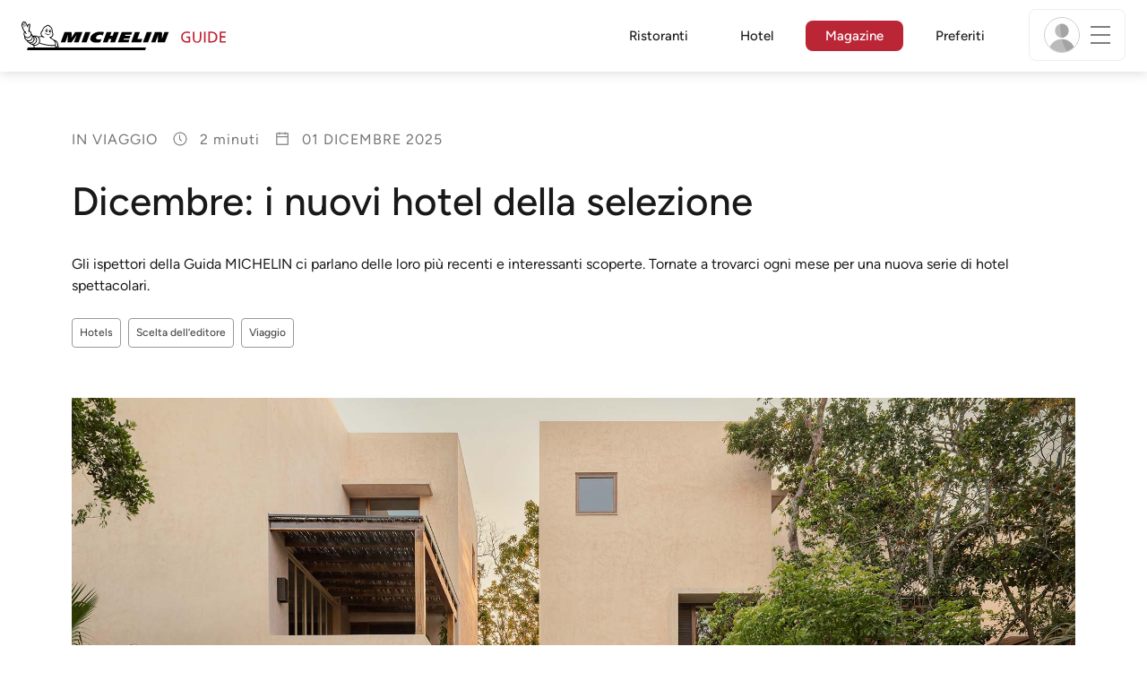

--- FILE ---
content_type: text/html;charset=utf-8
request_url: https://guide.michelin.com/ch/it/notizia/travel/i-nuovi-hotel-della-selezione
body_size: 55123
content:

<!DOCTYPE html>
<html class="full-screen-mobile" lang="it-CH" dir="">
<head>
    <meta charset="utf-8">
    <meta name="viewport" content="width=device-width, initial-scale=1.0, user-scalable=0">
    <meta name="author" content="">
    <meta name="theme-color" content="#fff">
    <meta property="og:site_name" content="MICHELIN Guide"/>

    
    
    
    
    
    
    
    
    
<meta itemprop="name" content="Dicembre: i nuovi hotel della selezione">
<meta itemprop="description" content="Gli ispettori della Guida MICHELIN ci parlano delle loro più recenti e interessanti scoperte. Tornate a trovarci ogni mese per una nuova serie di hotel ..."/>

<meta itemprop="image" content="https://static.prod.r53.tablethotels.com/media/ecs/global/michelin-articles/hotel-naboa-lead.jpg"/>


<meta property="og:url" content="https://guide.michelin.com/ch/it/notizia/travel/i-nuovi-hotel-della-selezione"/>
<meta property="og:type" content="Article"/>
<meta property="og:title" content="Dicembre: i nuovi hotel della selezione"/>
<meta property="og:description" content="Gli ispettori della Guida MICHELIN ci parlano delle loro più recenti e interessanti scoperte. Tornate a trovarci ogni mese per una nuova serie di hotel ..."/>

<meta property="og:image" content="https://static.prod.r53.tablethotels.com/media/ecs/global/michelin-articles/hotel-naboa-lead.jpg"/>


<meta name="description" content="Gli ispettori della Guida MICHELIN ci parlano delle loro più recenti e interessanti scoperte. Tornate a trovarci ogni mese per una nuova serie di hotel ...">

    <meta name="layout" content="michelin_revamp"/>
    

    <meta name="google-site-verification" content="vFUp7XI3G-xKLevkT2qftuscMInOxirdCu0oYr7_uLM"/>
<meta name="google-site-verification" content="eZwPBJ-0r-9qysyJy_aEPti-m_vr-h_oUJy2qUR1144"/>
<meta name="branch:deeplink:$canonical_identifier" content="https://guide.michelin.com/ch/it/notizia/travel/i-nuovi-hotel-della-selezione"/>
<meta name="apple-itunes-app" content="app-id=1541129177, app-argument=https://guide.michelin.com/ch/it/notizia/travel/i-nuovi-hotel-della-selezione"/>

    <link rel="canonical" href="https://guide.michelin.com/ch/it/notizia/travel/i-nuovi-hotel-della-selezione"/>
    
        <link rel="alternate"
              href="https://guide.michelin.com/it/it/notizia/travel/i-nuovi-hotel-della-selezione"
              hreflang="it-it"/>
    
        <link rel="alternate"
              href="https://guide.michelin.com/ch/it/notizia/travel/i-nuovi-hotel-della-selezione"
              hreflang="it-ch"/>
    


    <title>Dicembre: i nuovi hotel della selezione</title>
    <link rel="icon" type="image/png" href="https://guide.michelin.com/assets/favicon-45e15df562e54b4bdb27aa42ec1e03b7.png" sizes="48x53">
<link rel="apple-touch-icon" href="https://guide.michelin.com/assets/apple-touch-icon-e74a704c6e3aec3c201ebde35d97da6e.png">
<link rel="manifest" href="/manifest.webmanifest">


    
        

    

    
    
        
            <link rel="stylesheet" href="https://guide.michelin.com/assets/web/app.page-3eeefb54e6cbadd1404aa4c0ec250ef3.css"/>
        
    
    <noscript>
        <link rel="stylesheet" href="https://guide.michelin.com/assets/web/frontend/noscript-e23f3d5b4badcb723584ff6d85a2cd7e.css"/>
    </noscript>

    <!-- Global JS variables start -->
    <script type="text/javascript">
        window.ENVIRONMENT = 'PRODUCTION';
        window.GTM_ENVIRONMENT = 'Prod';
        window.dataLayer = window.dataLayer || [];
        window.dLayer = window.dLayer || {};
    </script>
    <!-- Global JS variables end -->

    
    <script type="didomi/javascript"
            data-vendor="didomi:google" async='async' src='https://www.googletagservices.com/tag/js/gpt.js'></script>
    <script type="didomi/javascript" data-vendor="didomi:google">
        var googletag = googletag || {};
        googletag.cmd = googletag.cmd || [];
        googletag.cmd.push(function() {
            googletag.pubads().enableSingleRequest();
            googletag.enableServices();
        });
    </script>


    

    
    <!-- Start Didomi -->
    
        <script type="text/javascript">
            window.didomiConfig = {"notice":{}};
            if (typeof window.didomiConfig.notice !== 'undefined') {
                window.didomiConfig.notice.enable = true;

                
                Object.assign(window.didomiConfig.notice, {"closeOnScroll":true,"closeOnScrollThreshold":10,"closeOnScrollThresholdType":"percent","closeOnClick":true});
                
            }
        </script>
    

    
        <script type="text/javascript">(function(){function i(e){if(!window.frames[e]){if(document.body&&document.body.firstChild){var t=document.body;var n=document.createElement("iframe");n.style.display="none";n.name=e;n.title=e;t.insertBefore(n,t.firstChild)}else{setTimeout(function(){i(e)},5)}}}function e(n,o,r,f,s){function e(e,t,n,i){if(typeof n!=="function"){return}if(!window[o]){window[o]=[]}var a=false;if(s){a=s(e,i,n)}if(!a){window[o].push({command:e,version:t,callback:n,parameter:i})}}e.stub=true;e.stubVersion=2;function t(i){if(!window[n]||window[n].stub!==true){return}if(!i.data){return}var a=typeof i.data==="string";var e;try{e=a?JSON.parse(i.data):i.data}catch(t){return}if(e[r]){var o=e[r];window[n](o.command,o.version,function(e,t){var n={};n[f]={returnValue:e,success:t,callId:o.callId};if(i.source){i.source.postMessage(a?JSON.stringify(n):n,"*")}},o.parameter)}}if(typeof window[n]!=="function"){window[n]=e;if(window.addEventListener){window.addEventListener("message",t,false)}else{window.attachEvent("onmessage",t)}}}e("__tcfapi","__tcfapiBuffer","__tcfapiCall","__tcfapiReturn");i("__tcfapiLocator")})();</script>
    
    <script type="text/javascript">(function(){(function(e,i,o){var n=document.createElement("link");n.rel="preconnect";n.as="script";var t=document.createElement("link");t.rel="dns-prefetch";t.as="script";var r=document.createElement("script");r.id="spcloader";r.type="text/javascript";r["async"]=true;r.charset="utf-8";window.didomiConfig=window.didomiConfig||{};window.didomiConfig.sdkPath=window.didomiConfig.sdkPath||o||"https://sdk.privacy-center.org/";const d=window.didomiConfig.sdkPath;var a=d+e+"/loader.js?target_type=notice&target="+i;if(window.didomiConfig&&window.didomiConfig.user){var c=window.didomiConfig.user;var s=c.country;var f=c.region;if(s){a=a+"&country="+s;if(f){a=a+"&region="+f}}}n.href=d;t.href=d;r.src=a;var m=document.getElementsByTagName("script")[0];m.parentNode.insertBefore(n,m);m.parentNode.insertBefore(t,m);m.parentNode.insertBefore(r,m)})("dc737c7b-2d4e-404e-860c-31cff0a656ec","7n9yqEaN")})();</script>
    <!-- End Didomi -->


    <script type="text/javascript">

    window.LS_KEY_PLUS_MEMBER = 'plus_member';
    window.LS_KEY_AUTH_TYPE = 'auth_type';
    window.LS_KEY_EMAIL = 'user_email';
    window.LS_PRO_AGENT = 'pro_agent';
    window.AUTH_TYPE_CODE = {
        local: 1,
        google: 2,
        apple: 3
    };
    var AUTH_ACCOUNT_TYPES = {
        email: 'email',
        socialApple: 'social-apple',
        socialGoogle: 'social-google',
        socialFacebook: 'social-facebook'
    };
    window.sessionStorageKeys = {
        beenThereModal: 'been_there_modal_shown',
        beenThereHotelModal: 'been_there_hotel_modal_shown',
        userProfile: 'user_profile'
    };

    window.localStorageKeys = {
        profileImage: 'profile_image'
    };

    /**
     * Parses auth token
     * @param token the auth token
     * @returns {any}
     */
    var parseAuthToken = function (token) {
        var base64Url = token.split('.')[1];
        var base64 = base64Url.replace(/-/g, '+').replace(/_/g, '/');
        var jsonPayload = decodeURIComponent(atob(base64).split('').map(function (c) {
            return '%' + ('00' + c.charCodeAt(0).toString(16)).slice(-2);
        }).join(''));

        return JSON.parse(jsonPayload);
    };

    /**
     * Gets auth data
     * @returns {{}|{token: *, user_id: *}}
     */
    var getAuthData = function () {
        try {
            var _token = localStorage.getItem("auth_token");
            var authPayload = parseAuthToken(_token);
            return {
                token: _token,
                user_id: authPayload.user_id,
                customer_id: authPayload.customer_id
            };
        } catch (e) {
            // noop
        }
        return {};
    };

    /**
     * Gets saved tablet plus info
     * @returns {{isPlusMember: boolean, isPlusMemberExpired: boolean, isTrialAvailable: boolean}}
     */
    var getSavedTabletPlus = function () {
        var _plus = {isPlusMember: false, isPlusMemberExpired: false, isTrialAvailable: true};
        if (!window.IS_SIGNED_IN) return _plus;
        try {
            var membershipStatusString = localStorage.getItem(window.LS_KEY_PLUS_MEMBER);
            if (!membershipStatusString) {
                // Backward compatibility
                _plus.isTrialAvailable = localStorage.getItem("is_plus_member") === '1';
                return _plus;
            }

            var currentDateUnix = new Date().getTime();
            var membershipStatus = JSON.parse(atob(membershipStatusString));
            _plus.isTrialAvailable = membershipStatus.isTrialAvailable;
            _plus.isPlusMember = membershipStatus.isPlusMember && currentDateUnix <= membershipStatus.expiryDate;
            _plus.isPlusMemberExpired = membershipStatus.isPlusMemberExpired || (membershipStatus.isPlusMember && currentDateUnix > membershipStatus.expiryDate);
        } catch (e) {
            // noop
        }
        return _plus;
    };

    /**
     * Checks if the user is pro agent
     * @returns {boolean}
     */
    var getProAgent = function () {
        try {
            var proAgentStatus = localStorage.getItem(window.LS_PRO_AGENT);
            return JSON.parse(atob(proAgentStatus));
        } catch (e) {
            // noop
        }
        return false;
    };

    /**
     * Get user profile in session storage
     * @return user profile object
     */
    var getUserProfile = function () {
        var _userProfileStorage = sessionStorage.getItem(window.sessionStorageKeys.userProfile);
        if (!_userProfileStorage) return null;
        try {
            var _atobProfile = atob(_userProfileStorage);
            var _userProfileObject = JSON.parse(decodeURIComponent(_atobProfile));
            if (_userProfileObject && _userProfileObject.hasOwnProperty("expires_in")) {
                var date = new Date();
                if (date.getTime() < _userProfileObject.expires_in) {
                    return {
                        firstName: _userProfileObject.firstName,
                        lastName: _userProfileObject.lastName,
                        isStaff: _userProfileObject.isStaff,
                        plusStartDate: _userProfileObject.plusStartDate,
                        plusExpiryDate: _userProfileObject.plusExpiryDate
                    };
                } else {
                    sessionStorage.removeItem(window.sessionStorageKeys.userProfile);
                }
            }
        } catch (e) {
            // noop
        }
        return null;
    };

    /**
     * Gets user account type
     * @param authType the auth type code
     * @returns {string}
     */
    var getUserType = function (authType) {
        var type = AUTH_ACCOUNT_TYPES.email;
        try {
            authType = parseInt(authType);
            if (authType === AUTH_TYPE_CODE.apple) {
                type = AUTH_ACCOUNT_TYPES.socialApple;
            } else if (authType === AUTH_TYPE_CODE.google) {
                type = AUTH_ACCOUNT_TYPES.socialGoogle;
            }
        } catch (e) {
            // noop
        }
        return type;
    };

    /**
     * Validates if the input contains only alphabetic characters and spaces.
     * @param {string} text - Input string to check.
     * @returns {boolean} True if valid, false otherwise.
     */
    var validateAlphabetic = function (text) {
        return !text.match(/(\p{Emoji_Presentation}|\p{Extended_Pictographic})/gu);
    };

    /**
     * Validate password with rule min 10 characters, at least 1 uppercase, at least 1 lowercase, at least 1 number and at least 1 special character.
     * @param password the password string
     * @returns {*}
     */
    var validatePassword = function (password) {
        if (!password || password.length === 0) return false;
        var pattern = /^(?=.*[A-Z])(?=.*[a-z])(?=.*\d)(?=.*[\p{P}\p{S}])[A-Za-z\d\p{P}\p{S}]{10,}$/u;
        return password.match(pattern);
    };

    /**
     * Get user email in local storage (expiry period 30 days)
     * @return user email object
     */
    var getUserEmailLocalStorage = function () {
        var _userEmailStorage = localStorage.getItem(window.LS_KEY_EMAIL);
        if (!_userEmailStorage) return {};
        try {
            return JSON.parse(atob(_userEmailStorage));
        } catch (e) {
            // Fallback for the non-encrypted
            return JSON.parse(_userEmailStorage);
        }
    };

    /**
     * Gets registered email in local storage
     * @returns {string|null} registered email
     */
    var registeredEmail = function () {
        var value = getUserEmailLocalStorage();
        if (!value || !value.email) return null;
        if (value.expires_in && new Date().getTime() < Number(value.expires_in)) {
            return value.email;
        } else if (value.expires_in) {
            localStorage.removeItem(window.LS_KEY_EMAIL);
        }
        return null;
    };

    var _authData = getAuthData();
    window.USER_ID = _authData && _authData.user_id ? String(_authData.user_id) : null;
    window.CUSTOMER_ID = _authData && _authData.customer_id ? String(_authData.customer_id) : null;
    window.IS_SIGNED_IN = window.USER_ID && window.USER_ID.length > 0;

    var _savedPlus = getSavedTabletPlus();
    window.IS_PLUS_MEMBER = _savedPlus.isPlusMember;
    window.IS_PLUS_MEMBER_EXPIRED = _savedPlus.isPlusMemberExpired;
    window.PLUS_TRIAL_AVAILABLE = _savedPlus.isTrialAvailable;
    window.USER_TYPE = getUserType(localStorage.getItem(window.LS_KEY_AUTH_TYPE));
    window.USER_PROFILE = getUserProfile();
    window.USER_PRO_AGENT = getProAgent();

</script>


    
<script type="text/javascript">

    window.GTM_ENVIRONMENT = window.GTM_ENVIRONMENT || 'Dev';
    window.DTM_LANGUAGE = 'it';
    window.DTM_CATEGORY = 'lifestyle.datasheet';
    window.DTM_CATEGORY_ABOUT = 'edito.about-us';
    window.DTM_GUIDE = 'Switzerland';
    window.DTM_COUNTRY = 'ch';
    window.DTM_SITE = 'Switzerland';
    window.DTM_USER_ISO3_COUNTRY = 'USA';

    function getGlobalTracking() {
        var _data = {
            environment: window.GTM_ENVIRONMENT,
            language: window.DTM_LANGUAGE,
            category: window.DTM_CATEGORY,
            guide: window.DTM_GUIDE,
            custom_event_timestamp: new Date().getTime(),
            USER_COUNTRY_ISO3_tech: window.DTM_USER_ISO3_COUNTRY,
            mobile_app: 'False'
        };

        if (window.DTM_CATEGORY !== window.DTM_CATEGORY_ABOUT) {
            // Based on the old spec, there is no country field in about page
            _data.country = window.DTM_COUNTRY;
        }
        if (!window.IS_ACCOUNT_DISABLED) {
            _data.isSignedIn = !!window.IS_SIGNED_IN;
            _data.isTabletPlusMember = !!window.IS_PLUS_MEMBER;
            _data.plus_trial_eligible = !!window.PLUS_TRIAL_AVAILABLE;
            if (window.IS_SIGNED_IN) {
                _data.user_id = window.USER_ID;
                _data.customer_id = window.CUSTOMER_ID;
                _data.user_type = window.USER_TYPE;
            }
        }
        return _data;
    }

    function getEcommerceGlobalTracking() {
        return {
            custom_event_timestamp: new Date().getTime(),
            email: registeredEmail(),
            firstname: window.USER_PROFILE && window.USER_PROFILE.firstName ? window.USER_PROFILE.firstName : '',
            lastname: window.USER_PROFILE && window.USER_PROFILE.lastName ? window.USER_PROFILE.lastName : ''
        };
    }

    var _globalTd = getGlobalTracking();
    Object.keys(_globalTd).forEach(function(key) {
      dLayer[key] = _globalTd[key];
    });
    dLayer['event'] = 'Country.' + window.DTM_SITE + '.' + window.DTM_LANGUAGE;


    
        dLayer['type'] = 'travel';
        dLayer['readingtime'] = 2;
        dLayer['tag'] = 'Hotels|Scelta dell’editore|Viaggio';
        dLayer['TravelTag'] = '';
        dLayer['partner'] = '';
    

    window.dataLayer = window.dataLayer || [];
    
        window.dataLayer.push(dLayer);
    

</script>


    

    <!-- Google Tag Manager -->
    <script>(function(w,d,s,l,i){w[l]=w[l]||[];w[l].push({'gtm.start':
            new Date().getTime(),event:'gtm.js'});var f=d.getElementsByTagName(s)[0],
        j=d.createElement(s),dl=l!='dataLayer'?'&l='+l:'';j.async=true;j.src=
        'https://www.googletagmanager.com/gtm.js?id='+i+dl;f.parentNode.insertBefore(j,f);
    })(window,document,'script','dataLayer','GTM-NND8XGT');</script>
    <!-- End Google Tag Manager -->


    

    <script type="didomi/javascript" data-vendor="c:branch-V2dEBRxJ">
        // load Branch
        (function(b,r,a,n,c,h,_,s,d,k){if(!b[n]||!b[n]._q){for(;s<_.length;)c(h,_[s++]);d=r.createElement(a);d.async=1;d.src="https://cdn.branch.io/branch-latest.min.js";k=r.getElementsByTagName(a)[0];k.parentNode.insertBefore(d,k);b[n]=h}})(window,document,"script","branch",function(b,r){b[r]=function(){b._q.push([r,arguments])}},{_q:[],_v:1},"addListener banner closeBanner closeJourney data deepview deepviewCta first init link logout removeListener setBranchViewData setIdentity track trackCommerceEvent logEvent disableTracking getBrowserFingerprintId crossPlatformIds lastAttributedTouchData setAPIResponseCallback qrCode setRequestMetaData setAPIUrl getAPIUrl setDMAParamsForEEA".split(" "), 0);
        // init Branch
        branch.init('key_live_nk4zIsLRmj2yggvOK1GcFjoorznRXtvj', function (err, data) {
            if (!err) {
                window.BRANCH_INIT = true;
            } else {
                console.error('Branch initialization error:', err);
            }
        });
    </script>


    


    

    <script type="didomi/javascript" data-vendor="c:microsoft-analytics">
        (function(c,l,a,r,i,t,y){
            c[a]=c[a]||function(){(c[a].q=c[a].q||[]).push(arguments)};
            t=l.createElement(r);t.async=1;t.src="https://www.clarity.ms/tag/"+i;
            y=l.getElementsByTagName(r)[0];y.parentNode.insertBefore(t,y);
        })(window, document, "clarity", "script", "rk0nb4r2j8");
    </script>


</head>
<body class="lang-it" data-accept-cookie-url="/ch/it/public-rest/acceptCookie" data-accept-kameleoon-url="/ch/it/public-rest/acceptKameleoon" data-accept-cj-url="/ch/it/public-rest/acceptCj" data-category="lifestyle.datasheet" data-country="ch" data-guide="Switzerland">




    <!-- Google Tag Manager (noscript) -->
    <noscript><iframe src="https://www.googletagmanager.com/ns.html?id=GTM-NND8XGT"
                      height="0" width="0" style="display:none;visibility:hidden"></iframe></noscript>
    <!-- End Google Tag Manager (noscript) -->





<!--[if lt IE 10]>
  <p class="browserupgrade">You are using an <strong>outdated</strong> browser. Please upgrade your browser to improve your experience.</p>
<![endif]-->


<!-- Start Navbar -->
<header class="header-wrapper js-navbar">
<nav class="d-flex header js-header">
    <!-- Start Logo -->
    <div class="header__logo">
        <a href="/ch/it"
           aria-label="Go to Homepage">
            <img src="https://guide.michelin.com/assets/images/michelin-guide-logo-dark-3a2375154bf280f461bfdf04fdc8519f.svg"
                 width="237" height="42" alt="MICHELIN Guide">
        </a>
    </div>

    <!-- Start Menu -->
    <div class="header__nav">
    
        <div class="header__menu">
            <ul class="header__menu--list">
                <li class="item ">
                    
                        <a href="/ch/it/ristoranti"
                            class="link js-dtm-link"
                            data-event="Menu.restaurants"
                            data-category="lifestyle.datasheet"
                            data-country="ch"
                            data-guide="Switzerland" data-dtm-redirection-to="/ch/it/ristoranti"
                            >
                            Ristoranti
                        </a>
                </li>
                
                    <li class="item ">
                        
                            <a href="/ch/it/hotels"
                                class="link js-dtm-link"
                                data-event="Menu.hotels"
                                data-category="lifestyle.datasheet"
                                data-country="ch"
                                data-guide="Switzerland"
                                data-dtm-redirection-to="/ch/it/hotels"
                                >
                                    Hotel
                        </a>
                    </li>
                
                
                <li class="item active">
                    
                    <a href="/ch/it/notizie"
                        class="link js-dtm-link"
                        data-event="Menu.magazine"
                        data-category="lifestyle.datasheet"
                        data-country="ch"
                        data-guide="Switzerland"
                        data-dtm-redirection-to="/ch/it/notizie"
                        aria-current=&quot;page&quot;>
                            Magazine
                    </a>
                </li>
                
                <li class="item ">
                    
                    <a href="/ch/it/restaurantlist"
                        class="link js-dtm-link"
                        data-event="Menu.favorites"
                        data-category="lifestyle.datasheet"
                        data-country="ch"
                        data-dtm-redirection-to="/ch/it/restaurantlist"
                        >
                            Preferiti
                    </a>
                </li>
                
            </ul>
        </div>
    
    </div>
    <!-- Start Menu -->

    <!-- Start Toggle Account Menu -->
    <div class="header__account">
        <button class="header__account--button js-open-menubar js-dtm-link" type="button" aria-label="Menu"
                data-event="Menu.menu"
                data-category="lifestyle.datasheet"
                data-country="ch"
                data-guide="Switzerland">
            
                <img src="https://guide.michelin.com/assets/images/icons/michelin-default-profile-image-3ee14e19410e06fe343151d6631ad6c1.png" alt="" class="image-round js-img-profile-menu" data-default-value="https://guide.michelin.com/assets/images/icons/michelin-default-profile-image-3ee14e19410e06fe343151d6631ad6c1.png"/>
            
            <span class="header__account--button-icon">
                <i class="burger-menu"></i>
            </span>
        </button>
    </div>
    <!-- End Toggle Account Menu -->
</nav>

</header>
<!-- End Navbar -->

<!-- Start Menu List Item -->
<div class="menubar js-menubar">
    <div class="menubar-wrapper">
        <div class="menubar-content">
            <ul class="menubar-content--list js-menu__container">
                
                
                    
                        
                        <li class="menubar-content--list-item">
                            <a class="link js-dtm-link"
                               href="/ch/it/ristoranti"
                               target="_self" 
                               data-event="Menu.restaurants.burger"
                               data-category="lifestyle.datasheet"
                               data-country="ch"
                               data-guide="Switzerland"
                               data-dtm-redirection-to="/ch/it/ristoranti">Ristoranti</a>
                        </li>
                        
                    
                
                    
                        
                        <li class="menubar-content--list-item">
                            <a class="link js-dtm-link"
                               href="/ch/it/hotels"
                               target="_self" 
                               data-event="Menu.hotels.burger"
                               data-category="lifestyle.datasheet"
                               data-country="ch"
                               data-guide="Switzerland"
                               data-dtm-redirection-to="/ch/it/hotels">Alberghi</a>
                        </li>
                        
                    
                
                    
                        
                        <li class="menubar-content--list-item">
                            <a class="link js-dtm-link"
                               href="/ch/it/member-program/becomeamember"
                               target="_self" 
                               data-event="Menu.plus.burger"
                               data-category="lifestyle.datasheet"
                               data-country="ch"
                               data-guide="Switzerland"
                               data-dtm-redirection-to="/ch/it/member-program/becomeamember">Guida MICHELIN Plus</a>
                        </li>
                        
                    
                
                    
                        
                        <li class="menubar-content--list-item">
                            <a class="link js-dtm-link"
                               href="/ch/it/notizie"
                               target="_self" 
                               data-event="Menu.magazine.burger"
                               data-category="lifestyle.datasheet"
                               data-country="ch"
                               data-guide="Switzerland"
                               data-dtm-redirection-to="/ch/it/notizie">Magazine</a>
                        </li>
                        
                    
                
                    
                        
                        <li class="menubar-content--list-item">
                            <a class="link js-dtm-link"
                               href="/ch/it/restaurantlist"
                               target="_self" 
                               data-event="Menu.favorites.burger"
                               data-category="lifestyle.datasheet"
                               data-country="ch"
                               data-guide="Switzerland"
                               data-dtm-redirection-to="/ch/it/restaurantlist">I miei preferiti</a>
                        </li>
                        
                    
                
                    
                        
                        <li class="menubar-content--list-item">
                            <a class="link js-dtm-link"
                               href="https://intercom.help/michelin-guide-contact-us/it/"
                               target="_blank" rel="nofollow noopener"
                               data-event="Menu.contact.burger"
                               data-category="lifestyle.datasheet"
                               data-country="ch"
                               data-guide="Switzerland"
                               data-dtm-redirection-to="https://intercom.help/michelin-guide-contact-us/it/">Contattaci</a>
                        </li>
                        
                    
                
                    
                        
                        <li class="menubar-content--list-item">
                            <a class="link js-dtm-link"
                               href="https://www.theforkmanager.com/it/landing-page/michelinxtheforkmanager?cc=michelin-referral&amp;SFCID=7011v0000017LemAAE&amp;ps=Partnership%20Michelin"
                               target="_blank" rel="nofollow noopener"
                               data-event="Menu.bookingpartnerwebsite.burger"
                               data-category="lifestyle.datasheet"
                               data-country="ch"
                               data-guide="Switzerland"
                               data-dtm-redirection-to="https://www.theforkmanager.com/it/landing-page/michelinxtheforkmanager?cc=michelin-referral&amp;SFCID=7011v0000017LemAAE&amp;ps=Partnership%20Michelin">Ristoranti partner TheFork</a>
                        </li>
                        
                    
                
                    
                        
                        <li class="menubar-content--list-item">
                            <a class="link js-dtm-link"
                               href="/ch/it/subscribe"
                               target="_self" 
                               data-event="Menu.subscribe_nl.burger"
                               data-category="lifestyle.datasheet"
                               data-country="ch"
                               data-guide="Switzerland"
                               data-dtm-redirection-to="/ch/it/subscribe">Abbonati alla Newsletter</a>
                        </li>
                        
                    
                
                <li class="menubar-content--list-item list-separator"></li>
                <li class="menubar-content--list-item">
                    <span class="d-flex">
                        <a class="link link-icon js-menu__display-setting" href="#" data-toggle="modal" data-target="#selection-modal">
                            
                            <i class="icon map-marker"></i>
                            Svizzera - Italiano
                             - CHF
                        </a>
                    </span>
                </li>
            </ul>
        </div>
    </div>
</div>
<!-- End Menu List Item -->


<main class="">

    


    

<section class="section-main section-page first ">
    


    <!-- Start article heading -->
    <div class="container">
        <div class="detail-page-single-header detail-page-single-header__with_tag">
            <div class="detail-page__sub-title detail-page__meta-extra">
                <span>In viaggio</span>
                
                    <span>
                        <img src="https://guide.michelin.com/assets/images/icons/clock-8e0ca720c73fa1c3f4f964af78295538.svg" width="18" height="18" class="icon" alt=""/>
                        <span class="reading-time">
                            
                                2 minuti
                            
                        </span>
                    </span>
                
                <span>
                    <img src="https://guide.michelin.com/assets/images/icons/icons8-calendar-48-ecd0ac5ccb62220022c1ca7435439349.png" width="18" height="18" class="icon" alt=""/>
                    01 dicembre 2025
                </span>
            </div>

            <h1 class="detail-page__title">Dicembre: i nuovi hotel della selezione</h1>
            
                <p class="detail-page__simple-quote">Gli ispettori della Guida MICHELIN ci parlano delle loro più recenti e interessanti scoperte. Tornate a trovarci ogni mese per una nuova serie di hotel spettacolari.</p>
            

            

    <div class="row">
        <div class="col col-12 col-lg-7">
            
                <p class="detail-page__tags">
                    
                        <a href="/ch/it/tags/Hotels" class="btn btn-outline-secondary btn-sm" aria-label="More articles of Hotels">
                            Hotels
                        </a>
                    
                        <a href="/ch/it/tags/Scelta%20dell%E2%80%99editore" class="btn btn-outline-secondary btn-sm" aria-label="More articles of Scelta dell’editore">
                            Scelta dell’editore
                        </a>
                    
                        <a href="/ch/it/tags/Viaggio" class="btn btn-outline-secondary btn-sm" aria-label="More articles of Viaggio">
                            Viaggio
                        </a>
                    
                </p>
            
        </div>
        
    </div>


        </div>
    </div>
    <!-- Start article heading -->

    <div class="detail-page__content-wrapper detail-page-single-content">
        <div class="container">
            


    
        <div class="detail-page__main-image detail-page__main-image-thumbnail content-mobile-full-video ">
            <div class="detail-page__image-wrapper lazy" data-bg="https://static.prod.r53.tablethotels.com/media/ecs/global/michelin-articles/hotel-naboa-lead.jpg"
                 data-position-x="50" data-position-y="50">
                <noscript><img src="https://static.prod.r53.tablethotels.com/media/ecs/global/michelin-articles/hotel-naboa-lead.jpg" alt=""></noscript>
            </div>
        </div>
    


        </div>

        
<!-- Start article content -->
<div class="detail-page__content-article">
    <div class="detail-page__wrap-content">
        <div class="container">
            <div class="row">
                <div class="col-lg-8 offset-lg-2" data-lang="it">
                    
                    <!-- Start social media share -->
<div class="detail-page__content-share js-share-container">
    <div class="detail-page__share js-share-sticky">
        <p>Condividi</p>
        <ul class="list-unstyled">
            <li class="js-fb-share">
                <a href="javascript:void(0);"
                   class="share-block__icon-img color-gold js-dtm-link"
                   aria-label="Share on Facebook"
                   data-event="Social.share.facebook"
                   data-category="lifestyle.datasheet"
                   data-country="ch"
                   data-guide="Switzerland">
                    <img data-src="https://guide.michelin.com/assets/images/social-network/Facebook_Logo_Primary-e4da23704f27c9df07e6c21a13e28bfd.png" alt="" class="lazy">
                    <noscript><img src="https://guide.michelin.com/assets/images/social-network/Facebook_Logo_Primary-e4da23704f27c9df07e6c21a13e28bfd.png" alt=""/></noscript>
                </a>
            </li>
            <li class="js-twitter-share">
                <a href="javascript:void(0);"
                   class="share-block__icon-img color-gold js-dtm-link"
                   aria-label="Share on Twitter"
                   data-event="Social.share.twitter"
                   data-category="lifestyle.datasheet"
                   data-country="ch"
                   data-guide="Switzerland">
                    <img data-src="https://guide.michelin.com/assets/images/social-network/x-68df60921148c53d611828ef56a5cfef.svg" alt="" class="lazy">
                    <noscript><img src="https://guide.michelin.com/assets/images/social-network/x-68df60921148c53d611828ef56a5cfef.svg" alt=""/></noscript>
                </a>
            </li>
            <li>
                <a href="mailto:?subject=Dicembre: i nuovi hotel della selezione&amp;body=https://guide.michelin.com/ch/it/notizia/travel/i-nuovi-hotel-della-selezione" class="share-block__email color-gold js-dtm-link" aria-label="Share on Email" data-event="Social.share.email" data-category="lifestyle.datasheet" data-country="ch" data-guide="Switzerland">
                    <img data-src="https://guide.michelin.com/assets/images/icons/envelope-gold-ffe671f9577f5b40ab9b1b8c6f525f55.svg" height="24" alt="" class="lazy">
                    <noscript><img src="https://guide.michelin.com/assets/images/icons/envelope-gold-ffe671f9577f5b40ab9b1b8c6f525f55.svg" height="24" alt=""/></noscript>
                </a>
            </li>
        </ul>
    </div>
</div>
<!-- End social media share -->


                    <div class="js-poool__content"
                         data-poool-page-name="lifestyle.datasheet"
                         data-poool-locale="it-CH"
                         data-poool-country="ch"
                         data-poool-tags="Hotels | Scelta dell’editore | Viaggio"
                         data-poool-category="In viaggio">

                    
                    
                        


    <!-- Start Text Block component -->
    <div class="detail-page__content detail-page__content-first-comp">
        <p>La nostra selezione di <a href="https://guide.michelin.com/en/article/travel/what-is-a-michelin-guide-hotel" target="_blank">hotel della Guida MICHELIN</a> si arricchisce costantemente di nuove scoperte: luoghi selezionati dai nostri ispettori per uno stile, un servizio e una personalità eccezionali. Ad oggi, la nostra selezione comprende oltre 7000 strutture d’eccezione, in più di 130 Paesi. Ecco alcune delle nostre ultime scoperte: 10 hotel che vogliamo invitarvi a scoprire a dicembre.<br></p><p> <br></p><div style="text-align: center;"><b>Unisciti alla nostra community di buongustai e viaggiatori!&nbsp;</b></div><div style="text-align: center;"><b><a href="https://guide.michelin.com/it/it/restaurantlist#register" target="_blank">Crea il tuo account gratuito</a> per godere di un'esperienza personalizzata al 100% con vantaggi esclusivi per scoprire, prenotare e condividere i tuoi ristoranti e hotel preferiti.</b></div><p></p>
    </div>
    <!-- End Text Block component -->



                        <!-- Start Advertise -->
                        
                            
                        
                        <!-- End Advertise -->
                    
                        <div class="detail-page__content detail-page__content-sep">
    <hr class="line-sep">
</div>


                        <!-- Start Advertise -->
                        
                            
                        
                        <!-- End Advertise -->
                    
                        


    <!-- Start Content -->
    <div class="detail-page__content detail-page__content-image content-image-single content-mobile-full">
        <figure class="content-image-divide-figure">
            
            
                <img data-src="https://static.prod.r53.tablethotels.com/media/ecs/global/email/newsletter-img/1518328.jpg"
                     class="img-responsive  lazy"
                     alt="© The August House">
                <noscript><img src="https://static.prod.r53.tablethotels.com/media/ecs/global/email/newsletter-img/1518328.jpg"
                               alt="© The August House"></noscript>
                
            
            
                <figcaption class="detail-page__option-image">© The August House</figcaption>
            
        </figure>
    </div>
    <!-- End Content -->



                        <!-- Start Advertise -->
                        
                            
                                
                                
                                    
                                    
                                    
                                    
                                
                            
                        
                        <!-- End Advertise -->
                    
                        


    <!-- Start Text Block component -->
    <div class="detail-page__content ">
        <p><p></p><h2><a href="https://guide.michelin.com/h/15538" target="_blank">The August House</a><a href="https://guide.michelin.com/it/it/hotels-stays/bilbao/tayko-bilbao-10425" target="_blank"></a></h2><i>Nova Scotia, Canada</i><br><p>Gli attuali proprietari di questa storica dimora di Windsor, sopravvissuta all'incendio del 1897, l'hanno trasformata in un accogliente boutique hotel dopo un viaggio rigenerante in Italia. Durante il loro soggiorno nella Penisola, hanno infatti scoperto un diverso modo di vivere: “il rispetto per la bellezza, la cura per le cose di tutti i giorni e la convinzione che l'ospitalità, quando è fatta con il cuore, sia una delle arti essenziali della vita”.</p><p></p></p>
    </div>
    <!-- End Text Block component -->



                        <!-- Start Advertise -->
                        
                            
                        
                        <!-- End Advertise -->
                    
                        <div class="detail-page__content detail-page__content-sep">
    <hr class="line-sep">
</div>


                        <!-- Start Advertise -->
                        
                            
                        
                        <!-- End Advertise -->
                    
                        


    <!-- Start Content -->
    <div class="detail-page__content detail-page__content-image content-image-single content-mobile-full">
        <figure class="content-image-divide-figure">
            
            
                <img data-src="https://static.prod.r53.tablethotels.com/media/ecs/global/email/newsletter-img/1523507.jpg"
                     class="img-responsive  lazy"
                     alt="© NABOA Hotel Tulum">
                <noscript><img src="https://static.prod.r53.tablethotels.com/media/ecs/global/email/newsletter-img/1523507.jpg"
                               alt="© NABOA Hotel Tulum"></noscript>
                
            
            
                <figcaption class="detail-page__option-image">© NABOA Hotel Tulum</figcaption>
            
        </figure>
    </div>
    <!-- End Content -->



                        <!-- Start Advertise -->
                        
                            
                        
                        <!-- End Advertise -->
                    
                        


    <!-- Start Text Block component -->
    <div class="detail-page__content ">
        <h2><a href="https://guide.michelin.com/h/15529" target="_blank">NABOA Hotel Tulum</a><a href="https://guide.michelin.com/h/7575" target="_blank"></a><a href="https://guide.michelin.com/it/it/hotels-stays/paris/hotel-florida-123870-14763?q=&amp;hotelId=14763&amp;arr=2025-07-15&amp;dep=2025-07-16&amp;nA=1&amp;nC=0&amp;nR=1" target="_blank"></a></h2><p><i>Tulum, Messico </i><br>In una Tulum satura di boutique-hotel, ci vuole qualcosa di speciale per fare la differenza e il NABOA ha tutte le carte in regola per distinguersi. L'albergo è autenticamente di alto livello e autenticamente locale. Il NABOA offre un'ospitalità "slow living" in puro stile Riviera Maya. A tal fine, le 10 suite sono costruite con solidità e con un occhio di riguardo alla privacy, nonostante la scelta di una pianta open space.<br></p>
    </div>
    <!-- End Text Block component -->



                        <!-- Start Advertise -->
                        
                            
                        
                        <!-- End Advertise -->
                    
                        <div class="detail-page__content detail-page__content-sep">
    <hr class="line-sep">
</div>


                        <!-- Start Advertise -->
                        
                            
                        
                        <!-- End Advertise -->
                    
                        


    <!-- Start Content -->
    <div class="detail-page__content detail-page__content-image content-image-single content-mobile-full">
        <figure class="content-image-divide-figure">
            
            
                <img data-src="https://static.prod.r53.tablethotels.com/media/ecs/global/email/newsletter-img/1510852.jpg"
                     class="img-responsive  lazy"
                     alt="© Devasom Khao Lak">
                <noscript><img src="https://static.prod.r53.tablethotels.com/media/ecs/global/email/newsletter-img/1510852.jpg"
                               alt="© Devasom Khao Lak"></noscript>
                
            
            
                <figcaption class="detail-page__option-image">© Devasom Khao Lak</figcaption>
            
        </figure>
    </div>
    <!-- End Content -->



                        <!-- Start Advertise -->
                        
                            
                        
                        <!-- End Advertise -->
                    
                        


    <!-- Start Text Block component -->
    <div class="detail-page__content ">
        <h2><a href="https://guide.michelin.com/h/12109" target="_blank">Devasom Khao Lak Beach Resort</a><a href="https://guide.michelin.com/h/15470" target="_blank"></a><a href="https://guide.michelin.com/it/it/hotels-stays/Ensenada/casa-olivea-14762?q=Casa+Olivea&amp;hotelId=14762&amp;arr=2025-07-15&amp;dep=2025-07-16&amp;nA=1&amp;nC=0&amp;nR=1" target="_blank"></a><a href="https://guide.michelin.com/it/it/hotels-stays/Ballyfin/ballyfin-demesne-13986?q=Ballyfin+Demesne&amp;hotelId=13986&amp;arr=2024-11-14&amp;dep=2024-11-15&amp;nA=1&amp;nC=0&amp;nR=1" target="_blank"></a></h2><p><i>Khao Lak, Thailandia   <br></i>Situato su una spiaggia spettacolare, sul versante andamano della costa thailandese, il Devasom Khao Lak è un resort balneare extralusso di stampo classico/contemporaneo: lo stile è ricco di riferimenti alla tradizione locale e, pur essendo moderna, l’architettura comprende elementi di recupero che, in alcuni casi, sono vecchi anche di secoli.</p>
    </div>
    <!-- End Text Block component -->



                        <!-- Start Advertise -->
                        
                            
                        
                        <!-- End Advertise -->
                    
                        


    <!-- Start Text Block component -->
    <div class="detail-page__content ">
        <p style="text-align: center;"><strong>Iscriviti alla nostra <a href="https://guide.michelin.com/it/it/subscribe" target="_blank">newsletter </a>per essere sempre aggiornato sulle novità Michelin: i nuovi ristoranti, i lanci delle Guide, gli hotel e i ristoranti preferiti degli Ispettori Michelin, ma anche le interviste agli chef, le ricette e le nostre ultime Best-of</strong><br></p>
    </div>
    <!-- End Text Block component -->



                        <!-- Start Advertise -->
                        
                            
                        
                        <!-- End Advertise -->
                    
                        <div class="detail-page__content detail-page__content-sep">
    <hr class="line-sep">
</div>


                        <!-- Start Advertise -->
                        
                            
                        
                        <!-- End Advertise -->
                    
                        


    <!-- Start Content -->
    <div class="detail-page__content detail-page__content-image content-image-single content-mobile-full">
        <figure class="content-image-divide-figure">
            
            
                <img data-src="https://static.prod.r53.tablethotels.com/media/ecs/global/email/newsletter-img/1525923.jpg"
                     class="img-responsive  lazy"
                     alt="© Hotel Nesslerhof">
                <noscript><img src="https://static.prod.r53.tablethotels.com/media/ecs/global/email/newsletter-img/1525923.jpg"
                               alt="© Hotel Nesslerhof"></noscript>
                
            
            
                <figcaption class="detail-page__option-image">© Hotel Nesslerhof</figcaption>
            
        </figure>
    </div>
    <!-- End Content -->



                        <!-- Start Advertise -->
                        
                            
                        
                        <!-- End Advertise -->
                    
                        


    <!-- Start Text Block component -->
    <div class="detail-page__content ">
        <h2><a href="https://guide.michelin.com/h/14817" target="_blank">Hotel Nesslerhof</a><a href="https://guide.michelin.com/h/15595" target="_blank"></a><a href="https://guide.michelin.com/it/it/hotels-stays/chaweng-beach/centara-reserve-samui-14774?q=&amp;hotelId=14774&amp;arr=2025-07-15&amp;dep=2025-07-16&amp;nA=1&amp;nC=0&amp;nR=1" target="_blank"></a><a href="https://guide.michelin.com/it/it/hotels-stays/santa-ana-de-los-rios-de-cuenca/hotel-cruz-del-vado-14141?q=Hotel+Cruz+del+Vado+&amp;hotelId=14141&amp;arr=2024-12-19&amp;dep=2024-12-20&amp;nA=1&amp;nC=0&amp;nR=1" target="_blank"></a><a href="https://guide.michelin.com/it/it/hotels-stays/centre-val-de-loire/la-borde-en-sologne-chateau-spa-14227?q=La+Borde+en+Sologne+-+château+&amp;+spa&amp;hotelId=14227&amp;arr=2024-11-14&amp;dep=2024-11-15&amp;nA=1&amp;nC=0&amp;nR=1" target="_blank"></a></h2><p><i>Großarl, Austria      <br></i>Il paesino d'alta quota di Grossarl ospita diversi alberghi di lusso, ma il Nesslerhof, considerato uno dei migliori hotel termali delle Alpi austriache, ha un vantaggio sui suoi vicini. L'attrazione principale è l'ampia area benessere ma anche le camere luminose, con pannelli in legno locale, contribuiscono fortemente al suo fascino.</p><p><br></p>
    </div>
    <!-- End Text Block component -->



                        <!-- Start Advertise -->
                        
                            
                        
                        <!-- End Advertise -->
                    
                        <div class="detail-page__content detail-page__content-sep">
    <hr class="line-sep">
</div>


                        <!-- Start Advertise -->
                        
                            
                        
                        <!-- End Advertise -->
                    
                        


    <!-- Start Content -->
    <div class="detail-page__content detail-page__content-image content-image-single content-mobile-full">
        <figure class="content-image-divide-figure">
            
            
                <img data-src="https://static.prod.r53.tablethotels.com/media/ecs/global/michelin-articles/1523634.jpg"
                     class="img-responsive  lazy"
                     alt="© Knockinaam Lodge">
                <noscript><img src="https://static.prod.r53.tablethotels.com/media/ecs/global/michelin-articles/1523634.jpg"
                               alt="© Knockinaam Lodge"></noscript>
                
            
            
                <figcaption class="detail-page__option-image">© Knockinaam Lodge</figcaption>
            
        </figure>
    </div>
    <!-- End Content -->



                        <!-- Start Advertise -->
                        
                            
                        
                        <!-- End Advertise -->
                    
                        


    <!-- Start Text Block component -->
    <div class="detail-page__content ">
        <h2><a href="https://guide.michelin.com/h/15631" target="_blank">Knockinaam Lodge Hotel</a> <a href="https://guide.michelin.com/it/it/hotels-stays/montepulciano/borgo-san-vincenzo-14679?q=&amp;hotelId=14679&amp;arr=2025-07-15&amp;dep=2025-07-18&amp;nA=1&amp;nC=0&amp;nR=1" target="_blank"></a><a href="https://guide.michelin.com/it/it/hotels-stays/rome/palazzo-talia-14584?arr=2025-04-24&amp;dep=2025-04-25" target="_blank"></a><a href="https://guide.michelin.com/it/it/hotels-stays/lombok/seven-secrets-by-hanging-gardens-14204?q=Seven+Secrets+by+Hanging+Gardens&amp;hotelId=14204&amp;arr=2024-11-14&amp;dep=2024-11-15&amp;nA=1&amp;nC=0&amp;nR=1" target="_blank"></a></h2><p><i>Scozia, Regno Unito </i><br>La spettacolare costa occidentale della Scozia è probabilmente l'attrazione principale dell’hotel, anche se il Knockinaam Lodge è del tutto degno di questo impressionante scenario. La dimora ottocentesca si trova a pochi passi da un'insenatura privata sul Mare d'Irlanda e sembra più isolata di quanto non sia in realtà... Ma gli ospiti sono qui proprio per staccare la spina.</p>
    </div>
    <!-- End Text Block component -->



                        <!-- Start Advertise -->
                        
                            
                        
                        <!-- End Advertise -->
                    
                        <div class="detail-page__content detail-page__content-sep">
    <hr class="line-sep">
</div>


                        <!-- Start Advertise -->
                        
                            
                        
                        <!-- End Advertise -->
                    
                        


    <!-- Start Content -->
    <div class="detail-page__content detail-page__content-image content-image-single content-mobile-full">
        <figure class="content-image-divide-figure">
            
            
                <img data-src="https://static.prod.r53.tablethotels.com/media/ecs/global/email/newsletter-img/1528453.jpg"
                     class="img-responsive  lazy"
                     alt="© Sir Prague">
                <noscript><img src="https://static.prod.r53.tablethotels.com/media/ecs/global/email/newsletter-img/1528453.jpg"
                               alt="© Sir Prague"></noscript>
                
            
            
                <figcaption class="detail-page__option-image">© Sir Prague</figcaption>
            
        </figure>
    </div>
    <!-- End Content -->



                        <!-- Start Advertise -->
                        
                            
                        
                        <!-- End Advertise -->
                    
                        


    <!-- Start Text Block component -->
    <div class="detail-page__content ">
        <p></p><h2><a href="https://guide.michelin.com/h/15498" target="_blank">Sir Prague</a></h2><i>Praga, Repubblica Ceca<br></i>In un edificio ben conservato del XIX secolo, situato vicino al fiume Moldava, si trova uno dei boutique hotel più singolari di Praga. Il Sir Prague è opera di Linda Boronkay, che si è ispirata all'architettura gotica della città e al patrimonio del cubismo ceco. Il risultato è una serie di spazi decisamente unici.<p></p>
    </div>
    <!-- End Text Block component -->



                        <!-- Start Advertise -->
                        
                            
                        
                        <!-- End Advertise -->
                    
                        <div class="detail-page__content detail-page__content-sep">
    <hr class="line-sep">
</div>


                        <!-- Start Advertise -->
                        
                            
                        
                        <!-- End Advertise -->
                    
                        


    <!-- Start Content -->
    <div class="detail-page__content detail-page__content-image content-image-single content-mobile-full">
        <figure class="content-image-divide-figure">
            
            
                <img data-src="https://static.prod.r53.tablethotels.com/media/ecs/global/email/newsletter-img/1506745.jpg"
                     class="img-responsive  lazy"
                     alt="© Hotel ChristiAnia">
                <noscript><img src="https://static.prod.r53.tablethotels.com/media/ecs/global/email/newsletter-img/1506745.jpg"
                               alt="© Hotel ChristiAnia"></noscript>
                
            
            
                <figcaption class="detail-page__option-image">© Hotel ChristiAnia</figcaption>
            
        </figure>
    </div>
    <!-- End Content -->



                        <!-- Start Advertise -->
                        
                            
                        
                        <!-- End Advertise -->
                    
                        


    <!-- Start Text Block component -->
    <div class="detail-page__content ">
        <h2><a href="https://guide.michelin.com/h/15404" target="_blank">Hotel ChristiAnia</a> <a href="https://guide.michelin.com/it/it/hotels-stays/bodrum/bobo-by-the-stay-14743?q=Bobo+by+The+Stay&amp;hotelId=14743&amp;arr=2025-07-15&amp;dep=2025-07-16&amp;nA=1&amp;nC=0&amp;nR=1" target="_blank"></a><a href="https://guide.michelin.com/it/it/hotels-stays/milwaukee/kinn-guesthouse-12728?q=Kinn+Guesthouse&amp;hotelId=12728&amp;arr=2024-11-14&amp;dep=2024-11-15&amp;nA=1&amp;nC=0&amp;nR=1" target="_blank"></a></h2><p><i>Alto Adige, Italia<br></i>Una tradizionale baita alpina e un elegante edificio annesso in stile contemporaneo costituiscono l'Hotel ChristiAnia, boutique hotel di lusso situato nella pittoresca Val Badia. Anche all’interno, l'esperienza è un incontro tra vecchio e nuovo: l’hotel dispone solo di 10 camere e suite, tra cui una intitolata al suo ospite più famoso, Winston Churchill.</p>
    </div>
    <!-- End Text Block component -->



                        <!-- Start Advertise -->
                        
                            
                        
                        <!-- End Advertise -->
                    
                        <div class="detail-page__content detail-page__content-sep">
    <hr class="line-sep">
</div>


                        <!-- Start Advertise -->
                        
                            
                        
                        <!-- End Advertise -->
                    
                        


    <!-- Start Content -->
    <div class="detail-page__content detail-page__content-image content-image-single content-mobile-full">
        <figure class="content-image-divide-figure">
            
            
                <img data-src="https://static.prod.r53.tablethotels.com/media/ecs/global/email/newsletter-img/1515125.jpg"
                     class="img-responsive  lazy"
                     alt="© Carbis Bay Hotel">
                <noscript><img src="https://static.prod.r53.tablethotels.com/media/ecs/global/email/newsletter-img/1515125.jpg"
                               alt="© Carbis Bay Hotel"></noscript>
                
            
            
                <figcaption class="detail-page__option-image">© Carbis Bay Hotel</figcaption>
            
        </figure>
    </div>
    <!-- End Content -->



                        <!-- Start Advertise -->
                        
                            
                        
                        <!-- End Advertise -->
                    
                        


    <!-- Start Text Block component -->
    <div class="detail-page__content ">
        <h2><a href="https://guide.michelin.com/h/15477" target="_blank">Carbis Bay Estate</a><a href="https://guide.michelin.com/it/it/hotels-stays/porto-vecchio/domaine-les-oliviers-de-palombaggia-13622?q=Domaine+Les+Oliviers+de+Palombaggia&amp;hotelId=13622&amp;arr=2024-11-14&amp;dep=2024-11-15&amp;nA=1&amp;nC=0&amp;nR=1" target="_blank"></a></h2><p><i>Carbis Bay, Regno Unito  <br></i>Con i suoi circa 50 ettari di terreno, le ampie vedute sul mare, il centro per gli sport acquatici e i ristoranti che servono frutti di mare sulla spiaggia o sulla riva, il Carbis Bay Estate offre molte delle attrazioni che continuano ad attirare i turisti sulle coste della Cornovaglia. Per quanto riguarda le sistemazioni, è possibile scegliere tra la costruzione principale del XIX secolo e i cottage Beach e Valley.</p>
    </div>
    <!-- End Text Block component -->



                        <!-- Start Advertise -->
                        
                            
                        
                        <!-- End Advertise -->
                    
                        <div class="detail-page__content detail-page__content-sep">
    <hr class="line-sep">
</div>


                        <!-- Start Advertise -->
                        
                            
                        
                        <!-- End Advertise -->
                    
                        


    <!-- Start Content -->
    <div class="detail-page__content detail-page__content-image content-image-single content-mobile-full">
        <figure class="content-image-divide-figure">
            
            
                <img data-src="https://static.prod.r53.tablethotels.com/media/ecs/global/email/newsletter-img/1516187.jpg"
                     class="img-responsive  lazy"
                     alt="© Farmhouse Paso Robles">
                <noscript><img src="https://static.prod.r53.tablethotels.com/media/ecs/global/email/newsletter-img/1516187.jpg"
                               alt="© Farmhouse Paso Robles"></noscript>
                
            
            
                <figcaption class="detail-page__option-image">© Farmhouse Paso Robles</figcaption>
            
        </figure>
    </div>
    <!-- End Content -->



                        <!-- Start Advertise -->
                        
                            
                        
                        <!-- End Advertise -->
                    
                        


    <!-- Start Text Block component -->
    <div class="detail-page__content ">
        <p></p><p></p><h2><a href="https://guide.michelin.com/h/15536" target="_blank">Farmhouse Paso Robles</a><a href="https://guide.michelin.com/it/it/hotels-stays/vis/pomalo-inn-14590?q=Pomâlo+Inn&amp;hotelId=14590&amp;arr=2025-07-15&amp;dep=2025-07-17&amp;nA=1&amp;nC=0&amp;nR=1&amp;nearme=&amp;showMap=" target="_blank"></a></h2><i>Paso Robles, CA, USA</i><p>Farmhouse Paso Robles nasce da un vecchio motel anni ’50, ma invece della nostalgia modernista abbraccia lo stile cottage di campagna, perfetto per una zona oggi famosa per il vino. La ristrutturazione ha esaltato il suo carattere rustico-chic, trasformandolo in un piccolo borgo agricolo, con cottage uniti da sentieri tra giardini curati.</p><p></p><p></p>
    </div>
    <!-- End Text Block component -->



                        <!-- Start Advertise -->
                        
                            
                        
                        <!-- End Advertise -->
                    
                        <div class="detail-page__content detail-page__content-sep">
    <hr class="line-sep">
</div>


                        <!-- Start Advertise -->
                        
                            
                        
                        <!-- End Advertise -->
                    
                        


    <!-- Start Content -->
    <div class="detail-page__content detail-page__content-image content-image-single content-mobile-full">
        <figure class="content-image-divide-figure">
            
            
                <img data-src="https://static.prod.r53.tablethotels.com/media/ecs/global/email/newsletter-img/1518409.jpg"
                     class="img-responsive  lazy"
                     alt="© Hotel Cesar">
                <noscript><img src="https://static.prod.r53.tablethotels.com/media/ecs/global/email/newsletter-img/1518409.jpg"
                               alt="© Hotel Cesar"></noscript>
                
            
            
                <figcaption class="detail-page__option-image">© Hotel Cesar</figcaption>
            
        </figure>
    </div>
    <!-- End Content -->



                        <!-- Start Advertise -->
                        
                            
                        
                        <!-- End Advertise -->
                    
                        


    <!-- Start Text Block component -->
    <div class="detail-page__content ">
        <h2><a href="https://guide.michelin.com/h/15265" target="_blank">Hotel Cesar Lanzarote</a><a href="https://guide.michelin.com/it/it/hotels-stays/jackson/rusty-parrot-lodge-and-spa-14747?q=Rusty+Parrot+Lodge+and+Spa&amp;hotelId=14747&amp;arr=2025-07-15&amp;dep=2025-07-16&amp;nA=1&amp;nC=0&amp;nR=1&amp;nearme=&amp;showMap=" target="_blank"></a></h2><p><i>Tías, Lanzarote, Spagna   </i>
<i style="box-sizing: border-box; color: rgb(0, 0, 0); font-family: &quot;open sans&quot;, &quot;Helvetica Neue&quot;, Helvetica, Arial, sans-serif; font-size: 13px; font-variant-ligatures: normal; font-variant-caps: normal; font-weight: 400; letter-spacing: normal; orphans: 2; text-align: start; text-indent: 0px; text-transform: none; widows: 2; word-spacing: 0px; -webkit-text-stroke-width: 0px; white-space: normal; background-color: rgb(255, 255, 255); text-decoration-thickness: initial; text-decoration-style: initial; text-decoration-color: initial;"><br style="box-sizing: border-box;"></i>Sull’isola vulcanica di Lanzarote, la casa di famiglia di César Manrique è rinata come Hotel Cesar. Il celebre scultore spagnolo sarebbe certamente felice di vedere come l’hotel che porta il suo nome rende omaggio all’arte locale e al paesaggio dell’isola, visibile da ogni angolo della struttura.</p>
    </div>
    <!-- End Text Block component -->



                        <!-- Start Advertise -->
                        
                            
                        
                        <!-- End Advertise -->
                    
                        <div class="detail-page__content detail-page__content-sep">
    <hr class="line-sep">
</div>


                        <!-- Start Advertise -->
                        
                            
                        
                        <!-- End Advertise -->
                    
                        


    <!-- Start Text Block component -->
    <div class="detail-page__content ">
        <p style="text-align: center; ">Quando cerchi un ristorante, sai che puoi fidarti della Guida MICHELIN. Ora puoi fidarti di noi anche quando cerchi <a href="https://guide.michelin.com/it/it/hotels" target="_blank">un hotel.</a> Scopri le sistemazioni migliori, per ogni stile e budget.<br></p>
    </div>
    <!-- End Text Block component -->



                        <!-- Start Advertise -->
                        
                            
                        
                        <!-- End Advertise -->
                    
                        


    <!-- Start Text Block component -->
    <div class="detail-page__content ">
        <p><i>Foto di apertura: © NABOA Hotel Tulum| NABOA Hotel Tulum - Tulum, Mexico</i></p><p><i><br></i></p>
    </div>
    <!-- End Text Block component -->



                        <!-- Start Advertise -->
                        
                            
                                
                                

                                
                                
                            
                        
                        <!-- End Advertise -->
                    

                    <div class="clearfix"></div>
                    


                    
                        <div class="article__author">
                            <img data-src="https://d3h1lg3ksw6i6b.cloudfront.net/media/image/2020/01/06/2e7684083a50438e9a40dc0a30516191_star.png" class="article__author-avatar lazy" alt="">
                            <noscript><img src="https://d3h1lg3ksw6i6b.cloudfront.net/media/image/2020/01/06/2e7684083a50438e9a40dc0a30516191_star.png" alt=""></noscript>

                            <div class="article__author-content">
                                <div class="article__author-profile">
                                    Scritto da
                                    <strong>Le Guide MICHELIN </strong>
                                </div>
                                <p>&nbsp;</p>
                            </div>
                        </div>
                    
                    </div>
                    <div id="poool-widget"></div>

                    <div class="js-dtm-appear" data-event="Article_complete_reading" data-category="lifestyle.datasheet"
                         data-country="ch" data-guide="Switzerland" data-type="travel"
                         data-lang="it" data-reading-time="2"
                         data-article-sponsor=""></div>
                </div>
            </div>
        </div>
    </div>
</div>
<!-- Start article content -->

    </div>
</section>












    <!-- Start Article Same Category -->
    <section class="section-main ">
        <div class="container">
            <h2 class="section__heading">In viaggio</h2>

            <div class="section-main-content">
                <div class="owl-mobile-fitwidth owl-card-box">
                    <div class="owl-carousel owl-theme" id="js-owl-carousel-same-category" data-nav="false"
                         data-dotted="false" data-padding="0">
                        
                            <div class="item ">
                                

    
    <div class="card-post ">
        
            <a href="/ch/it/notizia/travel/le-migliori-destinazioni-gourmet-del-2026-16-viaggi-da-non-perdere" class="image-wrapper image-cover" aria-label="Read more about Le migliori destinazioni gourmet del 2026: 16 viaggi da non perdere">
                

                <picture>
    
        <source data-srcset="https://d3h1lg3ksw6i6b.cloudfront.net/media/image/2025/12/30/81dbd35346fe4cb9aa81270c78b00056_Best-Places-to-Go-in-2026.thumb.854x480.webp" media="(max-width: 991px)" type="image/webp">
    
        <source data-srcset="https://d3h1lg3ksw6i6b.cloudfront.net/media/image/2025/12/30/81dbd35346fe4cb9aa81270c78b00056_Best-Places-to-Go-in-2026.thumb.854x480.jp2" media="(max-width: 991px)" type="image/jp2">
    
    
        <source data-srcset="https://d3h1lg3ksw6i6b.cloudfront.net/media/image/2025/12/30/81dbd35346fe4cb9aa81270c78b00056_Best-Places-to-Go-in-2026.thumb.640x360.webp" media="(max-width: 767px)" type="image/webp">
    
        <source data-srcset="https://d3h1lg3ksw6i6b.cloudfront.net/media/image/2025/12/30/81dbd35346fe4cb9aa81270c78b00056_Best-Places-to-Go-in-2026.thumb.640x360.jp2" media="(max-width: 767px)" type="image/jp2">
    
    
        <source data-srcset="https://d3h1lg3ksw6i6b.cloudfront.net/media/image/2025/12/30/81dbd35346fe4cb9aa81270c78b00056_Best-Places-to-Go-in-2026.thumb.363x415.webp" type="image/webp">
    
        <source data-srcset="https://d3h1lg3ksw6i6b.cloudfront.net/media/image/2025/12/30/81dbd35346fe4cb9aa81270c78b00056_Best-Places-to-Go-in-2026.thumb.363x415.jp2" type="image/jp2">
    
    
        <source data-srcset="https://d3h1lg3ksw6i6b.cloudfront.net/media/image/2025/12/30/81dbd35346fe4cb9aa81270c78b00056_Best-Places-to-Go-in-2026.thumb.854x480.jpg" media="(max-width: 991px)" type="image/jpeg">
    
    
        <source data-srcset="https://d3h1lg3ksw6i6b.cloudfront.net/media/image/2025/12/30/81dbd35346fe4cb9aa81270c78b00056_Best-Places-to-Go-in-2026.thumb.640x360.jpg" media="(max-width: 767px)" type="image/jpeg">
    
    
    
        <source data-srcset="https://d3h1lg3ksw6i6b.cloudfront.net/media/image/2025/12/30/81dbd35346fe4cb9aa81270c78b00056_Best-Places-to-Go-in-2026.thumb.363x415.jpg" type="image/jpeg">
    
    
    
    <img data-srcset="https://d3h1lg3ksw6i6b.cloudfront.net/media/image/2025/12/30/81dbd35346fe4cb9aa81270c78b00056_Best-Places-to-Go-in-2026.thumb.363x415.jpg" width="262" height="464" class="lazy" alt="" />
    <noscript><img src="https://d3h1lg3ksw6i6b.cloudfront.net/media/image/2025/12/30/81dbd35346fe4cb9aa81270c78b00056_Best-Places-to-Go-in-2026.thumb.363x415.jpg" width="262" height="464" alt="" /></noscript>
</picture>
            </a>
        
        <div class="card-post__content-wrapper">
            <div class="card-post__sub-content js-match-height-sub-content">
                    
                    <a href="/ch/it/notizie/travel" class="link link-secondary card-post__sub-link" aria-label="All articles of In viaggio">
                        In viaggio
                    </a>
                    
                    <span class="no-wrap card-post__reading-time">
                        <img src="https://guide.michelin.com/assets/images/icons/clock-8e0ca720c73fa1c3f4f964af78295538.svg" width="18" height="18" class="icon" alt=""/>
                        
                            15 minuti
                        
                    </span>
                    
            </div>
            <h3 class="card-post__title js-match-height-title">
                <a href="/ch/it/notizia/travel/le-migliori-destinazioni-gourmet-del-2026-16-viaggi-da-non-perdere" class="clamp-2" aria-label="Read more about Le migliori destinazioni gourmet del 2026: 16 viaggi da non perdere">
                    Le migliori destinazioni gourmet del 2026: 16 viaggi da non perdere
                </a>
            </h3>
            <div class="card-post__content js-match-height-content">
                <p class="clamp-3">Nel 2026, i viaggi più emozionanti del mondo iniziano a tavola. Dai ristoranti e hotel selezionati da MICHELIN alle scene culinarie emergenti, queste 16 destinazioni, spesso molto gettonate e in altri casi più lontane dai sentieri battuti, stanno cambiando il modo (e i motivi) per cui viaggiamo.</p>
            </div>
        </div>
        <div class="card-post__footer js-match-height-footer">
            <div class="card-post__tags">
                
                    <a href="/ch/it/tags/Hotels" class="btn btn-outline-secondary btn-sm" aria-label="All articles of Hotels">
                        Hotels
                    </a>
                
                    <a href="/ch/it/tags/GUIDA%20MICHELIN" class="btn btn-outline-secondary btn-sm" aria-label="All articles of GUIDA MICHELIN">
                        GUIDA MICHELIN
                    </a>
                
                    <a href="/ch/it/tags/Scelta%20dell%E2%80%99editore" class="btn btn-outline-secondary btn-sm" aria-label="All articles of Scelta dell’editore">
                        Scelta dell’editore
                    </a>
                
            </div>
        </div>
        
    </div>


                            </div>
                        
                            <div class="item ">
                                

    
    <div class="card-post ">
        
            <a href="/ch/it/notizia/travel/viaggio-in-engadina-una-fiaba-innevata" class="image-wrapper image-cover" aria-label="Read more about Viaggio in Engadina: una fiaba innevata">
                

                <picture>
    
    
        <source data-srcset="https://d3h1lg3ksw6i6b.cloudfront.net/media/image/2026/01/09/e3036dff3f5a42a9b812c91dadb07fff_1418255.thumb.640x360.webp" media="(max-width: 767px)" type="image/webp">
    
        <source data-srcset="https://d3h1lg3ksw6i6b.cloudfront.net/media/image/2026/01/09/e3036dff3f5a42a9b812c91dadb07fff_1418255.thumb.640x360.jp2" media="(max-width: 767px)" type="image/jp2">
    
    
        <source data-srcset="https://d3h1lg3ksw6i6b.cloudfront.net/media/image/2026/01/09/e3036dff3f5a42a9b812c91dadb07fff_1418255.thumb.363x415.webp" type="image/webp">
    
        <source data-srcset="https://d3h1lg3ksw6i6b.cloudfront.net/media/image/2026/01/09/e3036dff3f5a42a9b812c91dadb07fff_1418255.thumb.363x415.jp2" type="image/jp2">
    
    
    
        <source data-srcset="https://d3h1lg3ksw6i6b.cloudfront.net/media/image/2026/01/09/e3036dff3f5a42a9b812c91dadb07fff_1418255.thumb.640x360.jpg" media="(max-width: 767px)" type="image/jpeg">
    
    
    
        <source data-srcset="https://d3h1lg3ksw6i6b.cloudfront.net/media/image/2026/01/09/e3036dff3f5a42a9b812c91dadb07fff_1418255.thumb.363x415.jpg" type="image/jpeg">
    
    
    
    <img data-srcset="https://d3h1lg3ksw6i6b.cloudfront.net/media/image/2026/01/09/e3036dff3f5a42a9b812c91dadb07fff_1418255.thumb.363x415.jpg" width="262" height="464" class="lazy" alt="" />
    <noscript><img src="https://d3h1lg3ksw6i6b.cloudfront.net/media/image/2026/01/09/e3036dff3f5a42a9b812c91dadb07fff_1418255.thumb.363x415.jpg" width="262" height="464" alt="" /></noscript>
</picture>
            </a>
        
        <div class="card-post__content-wrapper">
            <div class="card-post__sub-content js-match-height-sub-content">
                    
                    <a href="/ch/it/notizie/travel" class="link link-secondary card-post__sub-link" aria-label="All articles of In viaggio">
                        In viaggio
                    </a>
                    
                    <span class="no-wrap card-post__reading-time">
                        <img src="https://guide.michelin.com/assets/images/icons/clock-8e0ca720c73fa1c3f4f964af78295538.svg" width="18" height="18" class="icon" alt=""/>
                        
                            7 minuti
                        
                    </span>
                    
            </div>
            <h3 class="card-post__title js-match-height-title">
                <a href="/ch/it/notizia/travel/viaggio-in-engadina-una-fiaba-innevata" class="clamp-2" aria-label="Read more about Viaggio in Engadina: una fiaba innevata">
                    Viaggio in Engadina: una fiaba innevata
                </a>
            </h3>
            <div class="card-post__content js-match-height-content">
                <p class="clamp-3">Dal glamour di St.Moritz alle slittate nei boschi passando per rifugi gourmet, ristoranti stellati e gli sfarzosi alberghi consigliati dalla Guida MICHELIN, l’area geografica nel sud della Svizzera è una delle mete invernali più eclettiche, eccentriche e divertenti dell’arco alpino.</p>
            </div>
        </div>
        <div class="card-post__footer js-match-height-footer">
            <div class="card-post__tags">
                
                    <a href="/ch/it/tags/Bib%20Gourmand" class="btn btn-outline-secondary btn-sm" aria-label="All articles of Bib Gourmand">
                        Bib Gourmand
                    </a>
                
                    <a href="/ch/it/tags/GUIDA%20MICHELIN%20SVIZZERA" class="btn btn-outline-secondary btn-sm" aria-label="All articles of GUIDA MICHELIN SVIZZERA">
                        GUIDA MICHELIN SVIZZERA
                    </a>
                
                    <a href="/ch/it/tags/Scelta%20dell%E2%80%99editore" class="btn btn-outline-secondary btn-sm" aria-label="All articles of Scelta dell’editore">
                        Scelta dell’editore
                    </a>
                
            </div>
        </div>
        
    </div>


                            </div>
                        
                            <div class="item last">
                                

    
    <div class="card-post ">
        
            <a href="/ch/it/notizia/travel/merano-il-gusto-dell-alto-adige-tra-tradizione-e-raffinatezza" class="image-wrapper image-cover" aria-label="Read more about Merano: il gusto dell’Alto Adige tra tradizione e raffinatezza">
                

                <picture>
    
        <source data-srcset="https://d3h1lg3ksw6i6b.cloudfront.net/media/image/2025/09/22/4ecaf3fb996d42788857eeeb6b5d6711_castel-fine-dining-meran-titelbild1.thumb.854x480.webp" media="(max-width: 991px)" type="image/webp">
    
        <source data-srcset="https://d3h1lg3ksw6i6b.cloudfront.net/media/image/2025/09/22/4ecaf3fb996d42788857eeeb6b5d6711_castel-fine-dining-meran-titelbild1.thumb.854x480.jp2" media="(max-width: 991px)" type="image/jp2">
    
    
        <source data-srcset="https://d3h1lg3ksw6i6b.cloudfront.net/media/image/2025/09/22/4ecaf3fb996d42788857eeeb6b5d6711_castel-fine-dining-meran-titelbild1.thumb.640x360.webp" media="(max-width: 767px)" type="image/webp">
    
        <source data-srcset="https://d3h1lg3ksw6i6b.cloudfront.net/media/image/2025/09/22/4ecaf3fb996d42788857eeeb6b5d6711_castel-fine-dining-meran-titelbild1.thumb.640x360.jp2" media="(max-width: 767px)" type="image/jp2">
    
    
    
        <source data-srcset="https://d3h1lg3ksw6i6b.cloudfront.net/media/image/2025/09/22/4ecaf3fb996d42788857eeeb6b5d6711_castel-fine-dining-meran-titelbild1.thumb.854x480.jpg" media="(max-width: 991px)" type="image/jpeg">
    
    
        <source data-srcset="https://d3h1lg3ksw6i6b.cloudfront.net/media/image/2025/09/22/4ecaf3fb996d42788857eeeb6b5d6711_castel-fine-dining-meran-titelbild1.thumb.640x360.jpg" media="(max-width: 767px)" type="image/jpeg">
    
    
    
        <source data-srcset="https://d3h1lg3ksw6i6b.cloudfront.net/media/image/2025/09/23/be32c5dc3174478cbad85caff62ce060_meran_hotelcastel_finedining_titelbild_tn.jpg" type="image/jpg">
    
    
    
    <img data-srcset="https://d3h1lg3ksw6i6b.cloudfront.net/media/image/2025/09/23/be32c5dc3174478cbad85caff62ce060_meran_hotelcastel_finedining_titelbild_tn.jpg" width="262" height="464" class="lazy" alt="" />
    <noscript><img src="https://d3h1lg3ksw6i6b.cloudfront.net/media/image/2025/09/23/be32c5dc3174478cbad85caff62ce060_meran_hotelcastel_finedining_titelbild_tn.jpg" width="262" height="464" alt="" /></noscript>
</picture>
            </a>
        
        <div class="card-post__content-wrapper">
            <div class="card-post__sub-content js-match-height-sub-content">
                    
                    <a href="/ch/it/notizie/travel" class="link link-secondary card-post__sub-link" aria-label="All articles of In viaggio">
                        In viaggio
                    </a>
                    
                    <span class="no-wrap card-post__reading-time">
                        <img src="https://guide.michelin.com/assets/images/icons/clock-8e0ca720c73fa1c3f4f964af78295538.svg" width="18" height="18" class="icon" alt=""/>
                        
                            7 minuti
                        
                    </span>
                    
            </div>
            <h3 class="card-post__title js-match-height-title">
                <a href="/ch/it/notizia/travel/merano-il-gusto-dell-alto-adige-tra-tradizione-e-raffinatezza" class="clamp-2" aria-label="Read more about Merano: il gusto dell’Alto Adige tra tradizione e raffinatezza">
                    Merano: il gusto dell’Alto Adige tra tradizione e raffinatezza
                </a>
            </h3>
            <div class="card-post__content js-match-height-content">
                <p class="clamp-3">Merano, una località storica dal fascino particolare, si trova tra pittoreschi vigneti e alte vette. Qui si concentrano hotel e ristoranti di alto livello, dalle locande tradizionali ai templi della gastronomia.</p>
            </div>
        </div>
        <div class="card-post__footer js-match-height-footer">
            <div class="card-post__tags">
                
                    <a href="/ch/it/tags/Hotels" class="btn btn-outline-secondary btn-sm" aria-label="All articles of Hotels">
                        Hotels
                    </a>
                
                    <a href="/ch/it/tags/GUIDA%20MICHELIN" class="btn btn-outline-secondary btn-sm" aria-label="All articles of GUIDA MICHELIN">
                        GUIDA MICHELIN
                    </a>
                
                    <a href="/ch/it/tags/Viaggio" class="btn btn-outline-secondary btn-sm" aria-label="All articles of Viaggio">
                        Viaggio
                    </a>
                
            </div>
        </div>
        
    </div>


                            </div>
                        
                    </div>
                </div>
            </div>

            <div class="text-center btn-more-wrapper">
                <a href="/ch/it/notizie/travel" class="btn btn-border btn-more" aria-label="All articles of In viaggio">
                    Tutti gli articoli di In viaggio
                </a>
            </div>
        </div>
    </section>
    <!-- End Article Same Category -->



    <!-- Start section related reads-->
    <section class="section-main last">
        <div class="container">
            <div class="section-header have-slider-nav">
                <h2 class="section__heading_title">
                    Continua ad esplorare - Articoli che potrebbero piacerti
                </h2>
                
                    <div class="btn-carousel hide-not-dekstop">
                        <button type="button"
                                class="btn btn-outline-secondary btn-sm btn-carousel__link js-prev-carousel"
                                data-target="js-owl-carousel3" aria-label="Previous Article">
                            <img src="https://guide.michelin.com/assets/images/icons/icons8-arrow-left-30-5b09e45a520af07c51bf922aca8f8646.png" height="12" width="12" class="icon" alt=""/>
                        </button>
                        <button type="button"
                                class="btn btn-outline-secondary btn-sm btn-carousel__link js-next-carousel"
                                data-target="js-owl-carousel3" aria-label="Next Article">
                            <img src="https://guide.michelin.com/assets/images/icons/icons8-arrow-right-30-9d5442662332e910518a7337006e2f03.png" height="12" width="12" class="icon" alt=""/>
                        </button>
                    </div>
                
            </div>

            <div class="section-main-content">
                <div class="owl-mobile-fitwidth owl-card-box">
                    <div class="owl-carousel owl-theme" id="js-owl-carousel3" data-nav="false" data-dots="false"
                         data-padding="0">
                        
                            <div class="item">
                                

    
    <div class="card-post ">
        
            <a href="/ch/it/notizia/michelin-guide-ceremony/la-primissima-selezione-della-guida-michelin-in-arabia-saudita" class="image-wrapper image-cover" aria-label="Read more about La primissima selezione della Guida MICHELIN in Arabia Saudita!">
                

                <picture>
    
        <source data-srcset="https://d3h1lg3ksw6i6b.cloudfront.net/media/image/2026/01/07/eb298e56be0b46adad2c6b0af7e95c86_Harrat-Terrace.thumb.854x480.webp" media="(max-width: 991px)" type="image/webp">
    
        <source data-srcset="https://d3h1lg3ksw6i6b.cloudfront.net/media/image/2026/01/07/eb298e56be0b46adad2c6b0af7e95c86_Harrat-Terrace.thumb.854x480.jp2" media="(max-width: 991px)" type="image/jp2">
    
    
        <source data-srcset="https://d3h1lg3ksw6i6b.cloudfront.net/media/image/2026/01/07/eb298e56be0b46adad2c6b0af7e95c86_Harrat-Terrace.thumb.640x360.webp" media="(max-width: 767px)" type="image/webp">
    
        <source data-srcset="https://d3h1lg3ksw6i6b.cloudfront.net/media/image/2026/01/07/eb298e56be0b46adad2c6b0af7e95c86_Harrat-Terrace.thumb.640x360.jp2" media="(max-width: 767px)" type="image/jp2">
    
    
        <source data-srcset="https://d3h1lg3ksw6i6b.cloudfront.net/media/image/2026/01/07/eb298e56be0b46adad2c6b0af7e95c86_Harrat-Terrace.thumb.363x415.webp" type="image/webp">
    
        <source data-srcset="https://d3h1lg3ksw6i6b.cloudfront.net/media/image/2026/01/07/eb298e56be0b46adad2c6b0af7e95c86_Harrat-Terrace.thumb.363x415.jp2" type="image/jp2">
    
    
        <source data-srcset="https://d3h1lg3ksw6i6b.cloudfront.net/media/image/2026/01/07/eb298e56be0b46adad2c6b0af7e95c86_Harrat-Terrace.thumb.854x480.jpg" media="(max-width: 991px)" type="image/jpeg">
    
    
        <source data-srcset="https://d3h1lg3ksw6i6b.cloudfront.net/media/image/2026/01/07/eb298e56be0b46adad2c6b0af7e95c86_Harrat-Terrace.thumb.640x360.jpg" media="(max-width: 767px)" type="image/jpeg">
    
    
    
        <source data-srcset="https://d3h1lg3ksw6i6b.cloudfront.net/media/image/2026/01/07/eb298e56be0b46adad2c6b0af7e95c86_Harrat-Terrace.thumb.363x415.jpg" type="image/jpeg">
    
    
    
    <img data-srcset="https://d3h1lg3ksw6i6b.cloudfront.net/media/image/2026/01/07/eb298e56be0b46adad2c6b0af7e95c86_Harrat-Terrace.thumb.363x415.jpg" width="262" height="464" class="lazy" alt="" />
    <noscript><img src="https://d3h1lg3ksw6i6b.cloudfront.net/media/image/2026/01/07/eb298e56be0b46adad2c6b0af7e95c86_Harrat-Terrace.thumb.363x415.jpg" width="262" height="464" alt="" /></noscript>
</picture>
            </a>
        
        <div class="card-post__content-wrapper">
            <div class="card-post__sub-content js-match-height-sub-content">
                    
                    <a href="/ch/it/notizie/michelin-guide-ceremony" class="link link-secondary card-post__sub-link" aria-label="All articles of Michelin Guide Ceremony">
                        Michelin Guide Ceremony
                    </a>
                    
                    <span class="no-wrap card-post__reading-time">
                        <img src="https://guide.michelin.com/assets/images/icons/clock-8e0ca720c73fa1c3f4f964af78295538.svg" width="18" height="18" class="icon" alt=""/>
                        
                            2 minuti
                        
                    </span>
                    
            </div>
            <h3 class="card-post__title js-match-height-title">
                <a href="/ch/it/notizia/michelin-guide-ceremony/la-primissima-selezione-della-guida-michelin-in-arabia-saudita" class="clamp-2" aria-label="Read more about La primissima selezione della Guida MICHELIN in Arabia Saudita!">
                    La primissima selezione della Guida MICHELIN in Arabia Saudita!
                </a>
            </h3>
            <div class="card-post__content js-match-height-content">
                <p class="clamp-3">Scoprite la lista dei ristoranti del Regno selezionati dalla Guida MICHELIN: un debutto che segna una nuova era per la gastronomia saudita.</p>
            </div>
        </div>
        <div class="card-post__footer js-match-height-footer">
            <div class="card-post__tags">
                
                    <a href="/ch/it/tags/MICHELIN%20Guide%20Saudi%20Arabia" class="btn btn-outline-secondary btn-sm" aria-label="All articles of MICHELIN Guide Saudi Arabia">
                        MICHELIN Guide Saudi Arabia
                    </a>
                
                    <a href="/ch/it/tags/Scelta%20dell%E2%80%99editore" class="btn btn-outline-secondary btn-sm" aria-label="All articles of Scelta dell’editore">
                        Scelta dell’editore
                    </a>
                
                    <a href="/ch/it/tags/Bib%20Gourmand" class="btn btn-outline-secondary btn-sm" aria-label="All articles of Bib Gourmand">
                        Bib Gourmand
                    </a>
                
            </div>
        </div>
        
    </div>


                            </div>
                        
                            <div class="item">
                                

    
    <div class="card-post ">
        
            <a href="/ch/it/notizia/dining-out/dveri-pax-un-viaggio-sensoriale-dai-vigneti-alla-tavola" class="image-wrapper image-cover" aria-label="Read more about Dveri Pax: un viaggio sensoriale dai vigneti alla tavola">
                

                <picture>
    
        <source data-srcset="https://d3h1lg3ksw6i6b.cloudfront.net/media/image/2025/12/12/9a075ccc33fe4870afa70567a1f45163_DveriPAXStefanLeitner_042.thumb.854x480.webp" media="(max-width: 991px)" type="image/webp">
    
        <source data-srcset="https://d3h1lg3ksw6i6b.cloudfront.net/media/image/2025/12/12/9a075ccc33fe4870afa70567a1f45163_DveriPAXStefanLeitner_042.thumb.854x480.jp2" media="(max-width: 991px)" type="image/jp2">
    
    
        <source data-srcset="https://d3h1lg3ksw6i6b.cloudfront.net/media/image/2025/12/12/9a075ccc33fe4870afa70567a1f45163_DveriPAXStefanLeitner_042.thumb.640x360.webp" media="(max-width: 767px)" type="image/webp">
    
        <source data-srcset="https://d3h1lg3ksw6i6b.cloudfront.net/media/image/2025/12/12/9a075ccc33fe4870afa70567a1f45163_DveriPAXStefanLeitner_042.thumb.640x360.jp2" media="(max-width: 767px)" type="image/jp2">
    
    
        <source data-srcset="https://d3h1lg3ksw6i6b.cloudfront.net/media/image/2025/12/12/9a075ccc33fe4870afa70567a1f45163_DveriPAXStefanLeitner_042.thumb.363x415.webp" type="image/webp">
    
        <source data-srcset="https://d3h1lg3ksw6i6b.cloudfront.net/media/image/2025/12/12/9a075ccc33fe4870afa70567a1f45163_DveriPAXStefanLeitner_042.thumb.363x415.jp2" type="image/jp2">
    
    
        <source data-srcset="https://d3h1lg3ksw6i6b.cloudfront.net/media/image/2025/12/12/9a075ccc33fe4870afa70567a1f45163_DveriPAXStefanLeitner_042.thumb.854x480.jpg" media="(max-width: 991px)" type="image/jpeg">
    
    
        <source data-srcset="https://d3h1lg3ksw6i6b.cloudfront.net/media/image/2025/12/12/9a075ccc33fe4870afa70567a1f45163_DveriPAXStefanLeitner_042.thumb.640x360.jpg" media="(max-width: 767px)" type="image/jpeg">
    
    
    
        <source data-srcset="https://d3h1lg3ksw6i6b.cloudfront.net/media/image/2025/12/12/9a075ccc33fe4870afa70567a1f45163_DveriPAXStefanLeitner_042.thumb.363x415.jpg" type="image/jpeg">
    
    
    
    <img data-srcset="https://d3h1lg3ksw6i6b.cloudfront.net/media/image/2025/12/12/9a075ccc33fe4870afa70567a1f45163_DveriPAXStefanLeitner_042.thumb.363x415.jpg" width="262" height="464" class="lazy" alt="" />
    <noscript><img src="https://d3h1lg3ksw6i6b.cloudfront.net/media/image/2025/12/12/9a075ccc33fe4870afa70567a1f45163_DveriPAXStefanLeitner_042.thumb.363x415.jpg" width="262" height="464" alt="" /></noscript>
</picture>
            </a>
        
        <div class="card-post__content-wrapper">
            <div class="card-post__sub-content js-match-height-sub-content">
                    
                    <a href="/ch/it/notizie/dining-out" class="link link-secondary card-post__sub-link" aria-label="All articles of Ristoranti">
                        Ristoranti
                    </a>
                    
                    <span class="no-wrap card-post__reading-time">
                        <img src="https://guide.michelin.com/assets/images/icons/clock-8e0ca720c73fa1c3f4f964af78295538.svg" width="18" height="18" class="icon" alt=""/>
                        
                            2 minuti
                        
                    </span>
                    
            </div>
            <h3 class="card-post__title js-match-height-title">
                <a href="/ch/it/notizia/dining-out/dveri-pax-un-viaggio-sensoriale-dai-vigneti-alla-tavola" class="clamp-2" aria-label="Read more about Dveri Pax: un viaggio sensoriale dai vigneti alla tavola">
                    Dveri Pax: un viaggio sensoriale dai vigneti alla tavola
                </a>
            </h3>
            <div class="card-post__content js-match-height-content">
                <p class="clamp-3">È dai tempi dei romani che nel nord est della Slovenia, si produce vino: un'attività che ancor oggi è portata avanti dalla cantina Dveri-Pax a Jarenina in Podravje (regione vitivinicola della Stiria).</p>
            </div>
        </div>
        <div class="card-post__footer js-match-height-footer">
            <div class="card-post__tags">
                
                    <a href="/ch/it/tags/Scelta%20dell%E2%80%99editore" class="btn btn-outline-secondary btn-sm" aria-label="All articles of Scelta dell’editore">
                        Scelta dell’editore
                    </a>
                
                    <a href="/ch/it/tags/Viaggio" class="btn btn-outline-secondary btn-sm" aria-label="All articles of Viaggio">
                        Viaggio
                    </a>
                
                    <a href="/ch/it/tags/GUIDA%20MICHELIN" class="btn btn-outline-secondary btn-sm" aria-label="All articles of GUIDA MICHELIN">
                        GUIDA MICHELIN
                    </a>
                
            </div>
        </div>
        
    </div>


                            </div>
                        
                            <div class="item">
                                

    
    <div class="card-post ">
        
            <a href="/ch/it/notizia/dining-out/Sapori%20autentici%20di%20Lu%C4%8De%3A%20a%20tavola%20da%20Hi%C5%A1a%20Raduha" class="image-wrapper image-cover" aria-label="Read more about Sapori autentici di Luče: a tavola da Hiša Raduha">
                

                <picture>
    
        <source data-srcset="https://d3h1lg3ksw6i6b.cloudfront.net/media/image/2025/12/04/53083ffdfb314c3d96a74afe67df6e4b_Tomo_Jeseninik_-_Hia_Raduha_-_cover.thumb.854x480.webp" media="(max-width: 991px)" type="image/webp">
    
        <source data-srcset="https://d3h1lg3ksw6i6b.cloudfront.net/media/image/2025/12/04/53083ffdfb314c3d96a74afe67df6e4b_Tomo_Jeseninik_-_Hia_Raduha_-_cover.thumb.854x480.jp2" media="(max-width: 991px)" type="image/jp2">
    
    
        <source data-srcset="https://d3h1lg3ksw6i6b.cloudfront.net/media/image/2025/12/04/53083ffdfb314c3d96a74afe67df6e4b_Tomo_Jeseninik_-_Hia_Raduha_-_cover.thumb.640x360.webp" media="(max-width: 767px)" type="image/webp">
    
        <source data-srcset="https://d3h1lg3ksw6i6b.cloudfront.net/media/image/2025/12/04/53083ffdfb314c3d96a74afe67df6e4b_Tomo_Jeseninik_-_Hia_Raduha_-_cover.thumb.640x360.jp2" media="(max-width: 767px)" type="image/jp2">
    
    
        <source data-srcset="https://d3h1lg3ksw6i6b.cloudfront.net/media/image/2025/12/04/53083ffdfb314c3d96a74afe67df6e4b_Tomo_Jeseninik_-_Hia_Raduha_-_cover.thumb.363x415.webp" type="image/webp">
    
        <source data-srcset="https://d3h1lg3ksw6i6b.cloudfront.net/media/image/2025/12/04/53083ffdfb314c3d96a74afe67df6e4b_Tomo_Jeseninik_-_Hia_Raduha_-_cover.thumb.363x415.jp2" type="image/jp2">
    
    
        <source data-srcset="https://d3h1lg3ksw6i6b.cloudfront.net/media/image/2025/12/04/53083ffdfb314c3d96a74afe67df6e4b_Tomo_Jeseninik_-_Hia_Raduha_-_cover.thumb.854x480.jpg" media="(max-width: 991px)" type="image/jpeg">
    
    
        <source data-srcset="https://d3h1lg3ksw6i6b.cloudfront.net/media/image/2025/12/04/53083ffdfb314c3d96a74afe67df6e4b_Tomo_Jeseninik_-_Hia_Raduha_-_cover.thumb.640x360.jpg" media="(max-width: 767px)" type="image/jpeg">
    
    
    
        <source data-srcset="https://d3h1lg3ksw6i6b.cloudfront.net/media/image/2025/12/04/53083ffdfb314c3d96a74afe67df6e4b_Tomo_Jeseninik_-_Hia_Raduha_-_cover.thumb.363x415.jpg" type="image/jpeg">
    
    
    
    <img data-srcset="https://d3h1lg3ksw6i6b.cloudfront.net/media/image/2025/12/04/53083ffdfb314c3d96a74afe67df6e4b_Tomo_Jeseninik_-_Hia_Raduha_-_cover.thumb.363x415.jpg" width="262" height="464" class="lazy" alt="" />
    <noscript><img src="https://d3h1lg3ksw6i6b.cloudfront.net/media/image/2025/12/04/53083ffdfb314c3d96a74afe67df6e4b_Tomo_Jeseninik_-_Hia_Raduha_-_cover.thumb.363x415.jpg" width="262" height="464" alt="" /></noscript>
</picture>
            </a>
        
        <div class="card-post__content-wrapper">
            <div class="card-post__sub-content js-match-height-sub-content">
                    
                    <a href="/ch/it/notizie/dining-out" class="link link-secondary card-post__sub-link" aria-label="All articles of Ristoranti">
                        Ristoranti
                    </a>
                    
                    <span class="no-wrap card-post__reading-time">
                        <img src="https://guide.michelin.com/assets/images/icons/clock-8e0ca720c73fa1c3f4f964af78295538.svg" width="18" height="18" class="icon" alt=""/>
                        
                            2 minuti
                        
                    </span>
                    
            </div>
            <h3 class="card-post__title js-match-height-title">
                <a href="/ch/it/notizia/dining-out/Sapori%20autentici%20di%20Lu%C4%8De%3A%20a%20tavola%20da%20Hi%C5%A1a%20Raduha" class="clamp-2" aria-label="Read more about Sapori autentici di Luče: a tavola da Hiša Raduha">
                    Sapori autentici di Luče: a tavola da Hiša Raduha
                </a>
            </h3>
            <div class="card-post__content js-match-height-content">
                <p class="clamp-3">Quella di Martina Breznik è una cucina di cuore, di luogo, di anima. La sua visione di come la tavola possa raccontare la cultura e il territorio cattura i pensieri, lo spirito, il palato.</p>
            </div>
        </div>
        <div class="card-post__footer js-match-height-footer">
            <div class="card-post__tags">
                
                    <a href="/ch/it/tags/Slovenia" class="btn btn-outline-secondary btn-sm" aria-label="All articles of Slovenia">
                        Slovenia
                    </a>
                
                    <a href="/ch/it/tags/GUIDA%20MICHELIN" class="btn btn-outline-secondary btn-sm" aria-label="All articles of GUIDA MICHELIN">
                        GUIDA MICHELIN
                    </a>
                
                    <a href="/ch/it/tags/Scelta%20dell%E2%80%99editore" class="btn btn-outline-secondary btn-sm" aria-label="All articles of Scelta dell’editore">
                        Scelta dell’editore
                    </a>
                
            </div>
        </div>
        
    </div>


                            </div>
                        
                            <div class="item">
                                

    
    <div class="card-post ">
        
            <a href="/ch/it/notizia/dining-out/In%20cucina%3A%20chef%20Simo%20Komel%2C%20Grad%20%C5%A0tanjel%20Restaurant%20%26%20Lounge%20Bar" class="image-wrapper image-cover" aria-label="Read more about In cucina: chef Simo Komel, Grad Štanjel Restaurant &amp; Lounge Bar">
                

                <picture>
    
        <source data-srcset="https://d3h1lg3ksw6i6b.cloudfront.net/media/image/2025/11/27/e53527836e5c48d7b22fa1d67b3b3b42_Gradstanjel_tedenrestavracij_2024_oktober-185_%281%29.thumb.854x480.webp" media="(max-width: 991px)" type="image/webp">
    
        <source data-srcset="https://d3h1lg3ksw6i6b.cloudfront.net/media/image/2025/11/27/e53527836e5c48d7b22fa1d67b3b3b42_Gradstanjel_tedenrestavracij_2024_oktober-185_%281%29.thumb.854x480.jp2" media="(max-width: 991px)" type="image/jp2">
    
    
        <source data-srcset="https://d3h1lg3ksw6i6b.cloudfront.net/media/image/2025/11/27/e53527836e5c48d7b22fa1d67b3b3b42_Gradstanjel_tedenrestavracij_2024_oktober-185_%281%29.thumb.640x360.webp" media="(max-width: 767px)" type="image/webp">
    
        <source data-srcset="https://d3h1lg3ksw6i6b.cloudfront.net/media/image/2025/11/27/e53527836e5c48d7b22fa1d67b3b3b42_Gradstanjel_tedenrestavracij_2024_oktober-185_%281%29.thumb.640x360.jp2" media="(max-width: 767px)" type="image/jp2">
    
    
        <source data-srcset="https://d3h1lg3ksw6i6b.cloudfront.net/media/image/2025/11/27/e53527836e5c48d7b22fa1d67b3b3b42_Gradstanjel_tedenrestavracij_2024_oktober-185_%281%29.thumb.363x415.webp" type="image/webp">
    
        <source data-srcset="https://d3h1lg3ksw6i6b.cloudfront.net/media/image/2025/11/27/e53527836e5c48d7b22fa1d67b3b3b42_Gradstanjel_tedenrestavracij_2024_oktober-185_%281%29.thumb.363x415.jp2" type="image/jp2">
    
    
        <source data-srcset="https://d3h1lg3ksw6i6b.cloudfront.net/media/image/2025/11/27/e53527836e5c48d7b22fa1d67b3b3b42_Gradstanjel_tedenrestavracij_2024_oktober-185_%281%29.thumb.854x480.jpg" media="(max-width: 991px)" type="image/jpeg">
    
    
        <source data-srcset="https://d3h1lg3ksw6i6b.cloudfront.net/media/image/2025/11/27/e53527836e5c48d7b22fa1d67b3b3b42_Gradstanjel_tedenrestavracij_2024_oktober-185_%281%29.thumb.640x360.jpg" media="(max-width: 767px)" type="image/jpeg">
    
    
    
        <source data-srcset="https://d3h1lg3ksw6i6b.cloudfront.net/media/image/2025/11/27/e53527836e5c48d7b22fa1d67b3b3b42_Gradstanjel_tedenrestavracij_2024_oktober-185_%281%29.thumb.363x415.jpg" type="image/jpeg">
    
    
    
    <img data-srcset="https://d3h1lg3ksw6i6b.cloudfront.net/media/image/2025/11/27/e53527836e5c48d7b22fa1d67b3b3b42_Gradstanjel_tedenrestavracij_2024_oktober-185_%281%29.thumb.363x415.jpg" width="262" height="464" class="lazy" alt="" />
    <noscript><img src="https://d3h1lg3ksw6i6b.cloudfront.net/media/image/2025/11/27/e53527836e5c48d7b22fa1d67b3b3b42_Gradstanjel_tedenrestavracij_2024_oktober-185_%281%29.thumb.363x415.jpg" width="262" height="464" alt="" /></noscript>
</picture>
            </a>
        
        <div class="card-post__content-wrapper">
            <div class="card-post__sub-content js-match-height-sub-content">
                    
                    <a href="/ch/it/notizie/dining-out" class="link link-secondary card-post__sub-link" aria-label="All articles of Ristoranti">
                        Ristoranti
                    </a>
                    
                    <span class="no-wrap card-post__reading-time">
                        <img src="https://guide.michelin.com/assets/images/icons/clock-8e0ca720c73fa1c3f4f964af78295538.svg" width="18" height="18" class="icon" alt=""/>
                        
                            3 minuti
                        
                    </span>
                    
            </div>
            <h3 class="card-post__title js-match-height-title">
                <a href="/ch/it/notizia/dining-out/In%20cucina%3A%20chef%20Simo%20Komel%2C%20Grad%20%C5%A0tanjel%20Restaurant%20%26%20Lounge%20Bar" class="clamp-2" aria-label="Read more about In cucina: chef Simo Komel, Grad Štanjel Restaurant &amp; Lounge Bar">
                    In cucina: chef Simo Komel, Grad Štanjel Restaurant & Lounge Bar
                </a>
            </h3>
            <div class="card-post__content js-match-height-content">
                <p class="clamp-3">Arrivare a Štanjel è un po’ come percorrere un viaggio nel passato, tra le mura di questo borgo medioevale costruito sul colle Turn, al quale si accede solo a piedi.</p>
            </div>
        </div>
        <div class="card-post__footer js-match-height-footer">
            <div class="card-post__tags">
                
                    <a href="/ch/it/tags/Slovenia" class="btn btn-outline-secondary btn-sm" aria-label="All articles of Slovenia">
                        Slovenia
                    </a>
                
                    <a href="/ch/it/tags/GUIDA%20MICHELIN" class="btn btn-outline-secondary btn-sm" aria-label="All articles of GUIDA MICHELIN">
                        GUIDA MICHELIN
                    </a>
                
                    <a href="/ch/it/tags/Scelta%20dell%E2%80%99editore" class="btn btn-outline-secondary btn-sm" aria-label="All articles of Scelta dell’editore">
                        Scelta dell’editore
                    </a>
                
            </div>
        </div>
        
    </div>


                            </div>
                        
                            <div class="item">
                                

    
    <div class="card-post ">
        
            <a href="/ch/it/notizia/michelin-guide-ceremony/tutti-i-ristoranti-stellati---guida-michelin-svizzera-2025" class="image-wrapper image-cover" aria-label="Read more about Tutti i ristoranti stellati - Guida MICHELIN Svizzera 2025">
                

                <picture>
    
        <source data-srcset="https://d3h1lg3ksw6i6b.cloudfront.net/media/image/2025/10/14/402adc2e16064ed3909f1f64d8d2ed92_Sonnenberg_le_soir_c_Ihor_Horbas.thumb.854x480.webp" media="(max-width: 991px)" type="image/webp">
    
        <source data-srcset="https://d3h1lg3ksw6i6b.cloudfront.net/media/image/2025/10/14/402adc2e16064ed3909f1f64d8d2ed92_Sonnenberg_le_soir_c_Ihor_Horbas.thumb.854x480.jp2" media="(max-width: 991px)" type="image/jp2">
    
    
        <source data-srcset="https://d3h1lg3ksw6i6b.cloudfront.net/media/image/2025/10/14/402adc2e16064ed3909f1f64d8d2ed92_Sonnenberg_le_soir_c_Ihor_Horbas.thumb.640x360.webp" media="(max-width: 767px)" type="image/webp">
    
        <source data-srcset="https://d3h1lg3ksw6i6b.cloudfront.net/media/image/2025/10/14/402adc2e16064ed3909f1f64d8d2ed92_Sonnenberg_le_soir_c_Ihor_Horbas.thumb.640x360.jp2" media="(max-width: 767px)" type="image/jp2">
    
    
    
        <source data-srcset="https://d3h1lg3ksw6i6b.cloudfront.net/media/image/2025/10/14/402adc2e16064ed3909f1f64d8d2ed92_Sonnenberg_le_soir_c_Ihor_Horbas.thumb.854x480.jpg" media="(max-width: 991px)" type="image/jpeg">
    
    
        <source data-srcset="https://d3h1lg3ksw6i6b.cloudfront.net/media/image/2025/10/14/402adc2e16064ed3909f1f64d8d2ed92_Sonnenberg_le_soir_c_Ihor_Horbas.thumb.640x360.jpg" media="(max-width: 767px)" type="image/jpeg">
    
    
    
        <source data-srcset="https://d3h1lg3ksw6i6b.cloudfront.net/media/image/2025/10/14/27d93ab873e14572b68265dde3f1c8bb_Sonnenberg_le_soir_c_Ihor_Horbas_Thumbnail.jpg" type="image/jpg">
    
    
    
    <img data-srcset="https://d3h1lg3ksw6i6b.cloudfront.net/media/image/2025/10/14/27d93ab873e14572b68265dde3f1c8bb_Sonnenberg_le_soir_c_Ihor_Horbas_Thumbnail.jpg" width="262" height="464" class="lazy" alt="" />
    <noscript><img src="https://d3h1lg3ksw6i6b.cloudfront.net/media/image/2025/10/14/27d93ab873e14572b68265dde3f1c8bb_Sonnenberg_le_soir_c_Ihor_Horbas_Thumbnail.jpg" width="262" height="464" alt="" /></noscript>
</picture>
            </a>
        
        <div class="card-post__content-wrapper">
            <div class="card-post__sub-content js-match-height-sub-content">
                    
                    <a href="/ch/it/notizie/michelin-guide-ceremony" class="link link-secondary card-post__sub-link" aria-label="All articles of Michelin Guide Ceremony">
                        Michelin Guide Ceremony
                    </a>
                    
                    <span class="no-wrap card-post__reading-time">
                        <img src="https://guide.michelin.com/assets/images/icons/clock-8e0ca720c73fa1c3f4f964af78295538.svg" width="18" height="18" class="icon" alt=""/>
                        
                            3 minuti
                        
                    </span>
                    
            </div>
            <h3 class="card-post__title js-match-height-title">
                <a href="/ch/it/notizia/michelin-guide-ceremony/tutti-i-ristoranti-stellati---guida-michelin-svizzera-2025" class="clamp-2" aria-label="Read more about Tutti i ristoranti stellati - Guida MICHELIN Svizzera 2025">
                    Tutti i ristoranti stellati - Guida MICHELIN Svizzera 2025
                </a>
            </h3>
            <div class="card-post__content js-match-height-content">
                <p class="clamp-3">L'elenco completo di tutti i ristoranti stellati è disponibile qui. I buongustai possono rallegrarsi: la Guida MICHELIN Svizzera presenta un numero totale di 145 ristoranti stellati nella sua selezione 2025.</p>
            </div>
        </div>
        <div class="card-post__footer js-match-height-footer">
            <div class="card-post__tags">
                
                    <a href="/ch/it/tags/Scelta%20dell%E2%80%99editore" class="btn btn-outline-secondary btn-sm" aria-label="All articles of Scelta dell’editore">
                        Scelta dell’editore
                    </a>
                
                    <a href="/ch/it/tags/nuovestelleMichelin" class="btn btn-outline-secondary btn-sm" aria-label="All articles of nuovestelleMichelin">
                        nuovestelleMichelin
                    </a>
                
                    <a href="/ch/it/tags/MICHELIN%20Guide%20Ceremony" class="btn btn-outline-secondary btn-sm" aria-label="All articles of MICHELIN Guide Ceremony">
                        MICHELIN Guide Ceremony
                    </a>
                
            </div>
        </div>
        
    </div>


                            </div>
                        
                            <div class="item">
                                

    
    <div class="card-post ">
        
            <a href="/ch/it/notizia/travel/tutte-le-chiavi-michelin-dell-italia" class="image-wrapper image-cover" aria-label="Read more about Tutte le Chiavi MICHELIN 2025 dell&#39;Italia">
                

                <picture>
    
        <source data-srcset="https://d3h1lg3ksw6i6b.cloudfront.net/media/image/2025/09/02/e3c0957c66244e479b026f5b7d5c4345_SDH_221.thumb.854x480.webp" media="(max-width: 991px)" type="image/webp">
    
        <source data-srcset="https://d3h1lg3ksw6i6b.cloudfront.net/media/image/2025/09/02/e3c0957c66244e479b026f5b7d5c4345_SDH_221.thumb.854x480.jp2" media="(max-width: 991px)" type="image/jp2">
    
    
        <source data-srcset="https://d3h1lg3ksw6i6b.cloudfront.net/media/image/2025/09/02/e3c0957c66244e479b026f5b7d5c4345_SDH_221.thumb.640x360.webp" media="(max-width: 767px)" type="image/webp">
    
        <source data-srcset="https://d3h1lg3ksw6i6b.cloudfront.net/media/image/2025/09/02/e3c0957c66244e479b026f5b7d5c4345_SDH_221.thumb.640x360.jp2" media="(max-width: 767px)" type="image/jp2">
    
    
        <source data-srcset="https://d3h1lg3ksw6i6b.cloudfront.net/media/image/2025/09/02/e3c0957c66244e479b026f5b7d5c4345_SDH_221.thumb.363x415.webp" type="image/webp">
    
        <source data-srcset="https://d3h1lg3ksw6i6b.cloudfront.net/media/image/2025/09/02/e3c0957c66244e479b026f5b7d5c4345_SDH_221.thumb.363x415.jp2" type="image/jp2">
    
    
        <source data-srcset="https://d3h1lg3ksw6i6b.cloudfront.net/media/image/2025/09/02/e3c0957c66244e479b026f5b7d5c4345_SDH_221.thumb.854x480.jpg" media="(max-width: 991px)" type="image/jpeg">
    
    
        <source data-srcset="https://d3h1lg3ksw6i6b.cloudfront.net/media/image/2025/09/02/e3c0957c66244e479b026f5b7d5c4345_SDH_221.thumb.640x360.jpg" media="(max-width: 767px)" type="image/jpeg">
    
    
    
        <source data-srcset="https://d3h1lg3ksw6i6b.cloudfront.net/media/image/2025/09/02/e3c0957c66244e479b026f5b7d5c4345_SDH_221.thumb.363x415.jpg" type="image/jpeg">
    
    
    
    <img data-srcset="https://d3h1lg3ksw6i6b.cloudfront.net/media/image/2025/09/02/e3c0957c66244e479b026f5b7d5c4345_SDH_221.thumb.363x415.jpg" width="262" height="464" class="lazy" alt="" />
    <noscript><img src="https://d3h1lg3ksw6i6b.cloudfront.net/media/image/2025/09/02/e3c0957c66244e479b026f5b7d5c4345_SDH_221.thumb.363x415.jpg" width="262" height="464" alt="" /></noscript>
</picture>
            </a>
        
        <div class="card-post__content-wrapper">
            <div class="card-post__sub-content js-match-height-sub-content">
                    
                    <a href="/ch/it/notizie/travel" class="link link-secondary card-post__sub-link" aria-label="All articles of In viaggio">
                        In viaggio
                    </a>
                    
                    <span class="no-wrap card-post__reading-time">
                        <img src="https://guide.michelin.com/assets/images/icons/clock-8e0ca720c73fa1c3f4f964af78295538.svg" width="18" height="18" class="icon" alt=""/>
                        
                            5 minuti
                        
                    </span>
                    
            </div>
            <h3 class="card-post__title js-match-height-title">
                <a href="/ch/it/notizia/travel/tutte-le-chiavi-michelin-dell-italia" class="clamp-2" aria-label="Read more about Tutte le Chiavi MICHELIN 2025 dell&#39;Italia">
                    Tutte le Chiavi MICHELIN 2025 dell'Italia
                </a>
            </h3>
            <div class="card-post__content js-match-height-content">
                <p class="clamp-3">La Guida MICHELIN ha svelato i massimi riconoscimenti per gli hotel italiani del 2025</p>
            </div>
        </div>
        <div class="card-post__footer js-match-height-footer">
            <div class="card-post__tags">
                
                    <a href="/ch/it/tags/Chiave%20MICHELIN" class="btn btn-outline-secondary btn-sm" aria-label="All articles of Chiave MICHELIN">
                        Chiave MICHELIN
                    </a>
                
                    <a href="/ch/it/tags/Viaggio" class="btn btn-outline-secondary btn-sm" aria-label="All articles of Viaggio">
                        Viaggio
                    </a>
                
                    <a href="/ch/it/tags/Hotels" class="btn btn-outline-secondary btn-sm" aria-label="All articles of Hotels">
                        Hotels
                    </a>
                
            </div>
        </div>
        
    </div>


                            </div>
                        
                            <div class="item">
                                

    
    <div class="card-post ">
        
            
        <a href="/ch/it/notizia/travel/le-chiavi-michelin-guida-alla-selezione-mondiale" class="image-wrapper image-cover lazy" aria-label="Read more about Le Chiavi MICHELIN 2025: guida alla selezione mondiale"
           data-position-x="50" data-position-y="50" data-bg="https://static.prod.r53.tablethotels.com/media/ecs/global/michelin-articles/best-hotels-world/boys-hall-hotel-uk-sso.jpg">
            

            <noscript><img src="https://static.prod.r53.tablethotels.com/media/ecs/global/michelin-articles/best-hotels-world/boys-hall-hotel-uk-sso.jpg" alt=""></noscript>
        </a>
        
        <div class="card-post__content-wrapper">
            <div class="card-post__sub-content js-match-height-sub-content">
                    
                    <a href="/ch/it/notizie/travel" class="link link-secondary card-post__sub-link" aria-label="All articles of In viaggio">
                        In viaggio
                    </a>
                    
                    <span class="no-wrap card-post__reading-time">
                        <img src="https://guide.michelin.com/assets/images/icons/clock-8e0ca720c73fa1c3f4f964af78295538.svg" width="18" height="18" class="icon" alt=""/>
                        
                            11 minuti
                        
                    </span>
                    
            </div>
            <h3 class="card-post__title js-match-height-title">
                <a href="/ch/it/notizia/travel/le-chiavi-michelin-guida-alla-selezione-mondiale" class="clamp-2" aria-label="Read more about Le Chiavi MICHELIN 2025: guida alla selezione mondiale">
                    Le Chiavi MICHELIN 2025: guida alla selezione mondiale
                </a>
            </h3>
            <div class="card-post__content js-match-height-content">
                <p class="clamp-3">I nostri Ispettori hanno appena presentato la selezione mondiale delle Chiavi MICHELIN 2025. In questa guida troverete i migliori hotel di ogni continente, paese per paese.</p>
            </div>
        </div>
        <div class="card-post__footer js-match-height-footer">
            <div class="card-post__tags">
                
                    <a href="/ch/it/tags/Chiave%20MICHELIN" class="btn btn-outline-secondary btn-sm" aria-label="All articles of Chiave MICHELIN">
                        Chiave MICHELIN
                    </a>
                
                    <a href="/ch/it/tags/Hotels" class="btn btn-outline-secondary btn-sm" aria-label="All articles of Hotels">
                        Hotels
                    </a>
                
                    <a href="/ch/it/tags/Viaggio" class="btn btn-outline-secondary btn-sm" aria-label="All articles of Viaggio">
                        Viaggio
                    </a>
                
            </div>
        </div>
        
    </div>


                            </div>
                        
                            <div class="item">
                                

    
    <div class="card-post ">
        
            
        <a href="/ch/it/notizia/travel/gli-hotel-con-chiavi-michelin-piu-economici-del-mondo" class="image-wrapper image-cover lazy" aria-label="Read more about Gli hotel con Chiavi MICHELIN più economici del mondo"
           data-position-x="50" data-position-y="50" data-bg="https://static.prod.r53.tablethotels.com/media/ecs/global/michelin-articles/AffordableKeys2025/PeterPaul.jpg">
            

            <noscript><img src="https://static.prod.r53.tablethotels.com/media/ecs/global/michelin-articles/AffordableKeys2025/PeterPaul.jpg" alt=""></noscript>
        </a>
        
        <div class="card-post__content-wrapper">
            <div class="card-post__sub-content js-match-height-sub-content">
                    
                    <a href="/ch/it/notizie/travel" class="link link-secondary card-post__sub-link" aria-label="All articles of In viaggio">
                        In viaggio
                    </a>
                    
                    <span class="no-wrap card-post__reading-time">
                        <img src="https://guide.michelin.com/assets/images/icons/clock-8e0ca720c73fa1c3f4f964af78295538.svg" width="18" height="18" class="icon" alt=""/>
                        
                            10 minuti
                        
                    </span>
                    
            </div>
            <h3 class="card-post__title js-match-height-title">
                <a href="/ch/it/notizia/travel/gli-hotel-con-chiavi-michelin-piu-economici-del-mondo" class="clamp-2" aria-label="Read more about Gli hotel con Chiavi MICHELIN più economici del mondo">
                    Gli hotel con Chiavi MICHELIN più economici del mondo
                </a>
            </h3>
            <div class="card-post__content js-match-height-content">
                <p class="clamp-3">Ci sono hotel con una o più Chiavi MICHELIN che propongono camere da migliaia di euro per notte. E poi ci sono strutture eccezionali a prezzi accessibili, con un livello di qualità e convenienza che basta da solo a giustificare il viaggio.</p>
            </div>
        </div>
        <div class="card-post__footer js-match-height-footer">
            <div class="card-post__tags">
                
                    <a href="/ch/it/tags/Chiave%20MICHELIN" class="btn btn-outline-secondary btn-sm" aria-label="All articles of Chiave MICHELIN">
                        Chiave MICHELIN
                    </a>
                
                    <a href="/ch/it/tags/Viaggio" class="btn btn-outline-secondary btn-sm" aria-label="All articles of Viaggio">
                        Viaggio
                    </a>
                
                    <a href="/ch/it/tags/Hotels" class="btn btn-outline-secondary btn-sm" aria-label="All articles of Hotels">
                        Hotels
                    </a>
                
            </div>
        </div>
        
    </div>


                            </div>
                        
                    </div>
                </div>
            </div>
        </div>
    </section>
    <!-- End section related reads-->




<div class="hotelpick-popupform js-hotel-calendar__ease-pick js-hotel__ease-pick">
    
<div class="daterange__inline--picker">
    <div class="row text-center">
        <div class="col-12">
            <div class="datepick-container js-hotel-booking__ease-pick">
                
                    <div class="datepick-close d-none d-lg-block">
                        <button type="button" class="close js-hotels__easepick-close">
                            <img src="https://guide.michelin.com/assets/images/icons/close-a6ee680d6cddd3f9d9f6f8a623826474.svg" width="24" alt=""/>
                        </button>
                    </div>
                
                <div class="datepick-nav js-hotel-booking__ease-pick-mobile-plugin-header">
                    <div class="datepick-nav--header">
                        <span class="js-hotel-booking__ease-pick-mobile-view-back">
                            <button type="button" class="close--popup" aria-label="Close">
                                <img src="https://guide.michelin.com/assets/images/icons/close-a6ee680d6cddd3f9d9f6f8a623826474.svg" width="24" alt="close"/>
                            </button>
                        </span>
                    </div>
                    <div class="datepick-nav--message">
                        <div class="row">
                            <div class="col-12">
                                <div class="datepick-nav--message-dayinfo js-hotel-booking__ease-pick-los">
                                    Seleziona le date del tuo soggiorno
                                </div>
                            </div>
                        </div>
                    </div>
                        <div class="listday">
                        
                    </div>
                </div>
                <div class="form-group">
                    <label>
                        Date del soggiorno
                    </label>
                    
                    <input readonly type="text"
                           class="form-control datepickhotel d-none js-hotel-booking__ease-pick-plugin"
                           data-save-label="Salva"
                           data-cancel-label="Cancel"
                           data-los-prefix="notte"
                           data-multi-date-los-prefix="notti"
                           data-min-nights-prefix="soggiorno minimo"
                           data-csscore="https://guide.michelin.com/assets/web/plugins/easepick/index-37628b531bd870bfc69fe408a2ab0309.css"
                           data-csscustom="https://guide.michelin.com/assets/web/frontend/easepick-c1d55273ded05ef4a71216bb0439cc17.css"
                           data-delimiter=" - " data-locale="it-CH" dir="">
                </div>
                
                    <div class="row datepick-footinfo">
                        <div class="col col-12 col-lg-12">
                            <div class="datepick-nights js-hotel-booking__ease-pick-los"></div>
                            <div class="js-hotel-booking__rate-info invisible">
                                Tariffe a CHF per 1 notte, 1 ospite
                            </div>
                        </div>
                    </div>
                
            </div>
        </div>
        
        <div class="datepick-navbottom js-hotel-booking__mobile-save-container">
            <div class="row">
                <div class="col col-12">
                    <div class="datepick-navbottom--info">
                        Tariffe a CHF per 1 notte, 1 ospite
                    </div>
                </div>
                <div class="col col-12">
                    <div class="datepick-navbottom--callout">
                        <button class="apply-button js-hotel-booking__mobile-save">
                            Salva
                        </button>
                    </div>
                </div>
            </div>
        </div>
    </div>
</div>

</div>



    <div class="wrap-breadcrumb">
        <ol class="breadcrumb"><li class="breadcrumb-item"><a href="/ch/it">Guida MICHELIN</a></li><li class="breadcrumb-item"><a href="/ch/it/notizie">Magazine</a></li><li class="breadcrumb-item"><a href="/ch/it/notizie/travel">In viaggio</a></li><li class="breadcrumb-item active"><span aria-current="page">
            Dicembre: i nuovi hotel della selezione
        </span></li></ol>
    </div>





    
    <!-- Start Section -->
    <section class="section-main section-subscribe section-subscribe-fullwidth">
        <div class="section-subscribe__content">
            <div class="container">
                


<a href="https://michelinguide.app.link/S5F47i2xsnb" aria-label="Download apps" target="_blank" rel="noopener nofollow">
    <div class="wrap-box">
        <div class="row">
            <div class="col-8 col-sm-4">
                <div class="promo-thumb">
                    
                        <img height="226" width="341" class="lazy" data-src="https://d3h1lg3ksw6i6b.cloudfront.net/images/mg-app-picture.png"
                             alt="">
                        <noscript>
                            <img src="https://d3h1lg3ksw6i6b.cloudfront.net/images/mg-app-picture.png" height="226" width="341" alt="">
                        </noscript>
                    
                </div>
            </div>

            <div class="col-12 col-sm-5 order-12 order-sm-2">
                <div class="promo-quote">
                    <img width="36" height="36" class="promo-quote--image lazy" alt=""
                         data-src="https://guide.michelin.com/assets/images/icons/michelin-star-d9ba13049b1dcfc705ce5253f316bab8.svg">
                    <noscript><img src="https://guide.michelin.com/assets/images/icons/michelin-star-d9ba13049b1dcfc705ce5253f316bab8.svg" width="36" height="36" class="promo-quote--image" alt=""/></noscript>

                    <h2 class="promo-quote--text">
                        Usate l'app per trovare ovunque i migliori ristoranti e hotel
                    </h2>
                </div>
            </div>

            <div class="col-4 col-sm-3 order-2 order-md-12">
                <div class="promo-store">
                    <div>
                        
                            <img width="216" height="76" class="promo-store--image lazy" data-src="https://d3h1lg3ksw6i6b.cloudfront.net/images/app/appstore/Download_on_the_App_Store_Badge_IT_RGB_blk_100317.svg"
                                 alt="">
                            <noscript><img src="https://d3h1lg3ksw6i6b.cloudfront.net/images/app/appstore/Download_on_the_App_Store_Badge_IT_RGB_blk_100317.svg" width="216" height="76" class="promo-store--image"
                                           alt=""></noscript>
                        
                    </div>

                    <div>
                        
                            <img width="216" height="76" class="promo-store--image lazy"
                                 data-src="https://d3h1lg3ksw6i6b.cloudfront.net/images/app/playstore/google-playstore-it.svg" alt="">
                            <noscript><img src="https://d3h1lg3ksw6i6b.cloudfront.net/images/app/playstore/google-playstore-it.svg" width="216" height="76"
                                           class="promo-store--image" alt=""></noscript>
                        
                    </div>
                </div>
            </div>

        </div>
    </div>
</a>

            </div>
        </div>
    </section>
    <!-- End Section -->
    

    


</main>


<!-- Start Footer -->
<footer class="footer">
    <div class="container">
        
        <div class="footer__main">
            <div class="row">
                
                    

<div class="col-12 col-lg-9">
    <div class="footer__widget">
        <h4 class="footer__widget-title">
            Ricevete in anteprima le novità della Guida MICHELIN
        </h4>

        <div class="footer__widget-top">
            <div class="footer__subscription">
                <div class="js-inline_subscription_content">
                    <div class="footer__forms js-subscript-forms">
                        <form class="data-forms" id="subscribe-form" method="post"
                              action="/ch/it/public-rest/subscribe?type=Footer"
                              data-registration-url="https://guide.michelin.com/ch/it/notizia/travel/i-nuovi-hotel-della-selezione"
                              data-event="subscribe.footer.validation"
                              data-category="lifestyle.datasheet"
                              data-country="ch"
                              data-guide="Switzerland">
                            <div class="form-row">
                                <div class="form-group col col-12 col-md-5">
                                    <input name="email" type="email" class="form-control" id="input"
                                           placeholder="La vostra mail"
                                           data-lpignore="true">
                                </div>

                                <div class="form-group col col-12 col-md-3">
                                    <button type="submit" class="btn btn-primary mb-2">
                                        Iscrivetevi
                                    </button>
                                </div>
                            </div>
                            
                        </form>
                    </div>
                </div>

                <div class="data-footnote">
                    <sub>
                        
                            
                            
                            Michelin tratterà i vostri dati al fine di gestirne l’iscrizione, misurare la performance delle nostre campagne ed analizzare le vostre interazioni nei confronti delle nostre comunicazioni. I vostri dati potrebbero essere condivisi con società affiliate a Michelin (TabletHotels e Robert Parker) per conoscervi meglio, inviandovi – previo accordo - offerte commerciali relative alle vostre aree di interesse. In qualsiasi momento, sarete autorizzati a gestire le vostre preferenze di comunicazione o ad annullarne l’iscrizione. Per esercitare i vostri diritti siete pregati di rivolgervi a: <a href="/ch/it/contact-us" target="_blank">Contatta il Servizio Clienti</a>. Scoprite di più sulla gestione dei vostri dati da parte di Michelin <a href="/ch/it/privacy-policy" target="_blank">qui</a>.
                        
                    </sub>
                </div>
            </div>
        </div>
    </div>
</div>

                
                






    <div class="col-12 col-lg-4">
        <div class="footer__widget footer__widget-non-border ">
            <h4 class="footer__widget-title">
                Seguiteci
            </h4>

            <div class="footer__widget-top">
                <div class="footer__share">
                    
                        <a href="https://www.instagram.com/michelinguide/" target="_blank" class="share-block__icon-img"
                           aria-label="Follow us on Instagram"
                           data-event="Social.follow_us.Instagram"
                           data-category="lifestyle.datasheet"
                           data-country="ch"
                           data-guide="Switzerland">
                            <img width="38" height="38" class="lazy" alt=""
                                 data-src="https://guide.michelin.com/assets/images/social-network/instagram-382x-f10a3bc59f09ce5c926ef113145fd0fb.png">
                            <noscript><img src="https://guide.michelin.com/assets/images/social-network/instagram-382x-f10a3bc59f09ce5c926ef113145fd0fb.png" width="38" height="38" alt=""/></noscript>
                        </a>
                    
                    
                        <a href="https://www.youtube.com/&#64;TheMICHELINGuide" target="_blank" class="share-block__icon-img share-block__icon-img--youtube"
                           aria-label="Follow us on Youtube"
                           data-event="Social.follow_us.Youtube"
                           data-category="lifestyle.datasheet"
                           data-country="ch"
                           data-guide="Switzerland">
                            <img width="38" height="38" class="lazy"
                                 data-src="https://guide.michelin.com/assets/images/social-network/youtube-38-025b1e4bf585db123788b0516c08562f.svg" alt="">
                            <noscript><img src="https://guide.michelin.com/assets/images/social-network/youtube-38-025b1e4bf585db123788b0516c08562f.svg" width="38" height="38" alt=""/></noscript>
                        </a>
                    
                    
                        <a href="https://www.facebook.com/MichelinGuideWorldwide/" target="_blank" class="share-block__icon-img"
                           aria-label="Follow us on Facebook"
                           data-event="Social.follow_us.Facebook"
                           data-category="lifestyle.datasheet"
                           data-country="ch"
                           data-guide="Switzerland">
                            <img width="38" height="38" class="lazy" alt=""
                                 data-src="https://guide.michelin.com/assets/images/social-network/Facebook_Logo_Primary-e4da23704f27c9df07e6c21a13e28bfd.png">
                            <noscript><img src="https://guide.michelin.com/assets/images/social-network/Facebook_Logo_Primary-e4da23704f27c9df07e6c21a13e28bfd.png" width="38" height="38" alt=""/></noscript>
                        </a>
                    
                    
                    
                        <a href="https://www.tiktok.com/&#64;michelinguide" target="_blank" class="share-block__icon-img"
                           aria-label="Follow us on TikTok"
                           data-event="Social.follow_us.TikTok"
                           data-category="lifestyle.datasheet"
                           data-country="ch"
                           data-guide="Switzerland">
                            <img width="38" height="38" class="lazy" alt=""
                                 data-src="https://guide.michelin.com/assets/images/social-network/tiktok-b63888d6e5bc30653c9c367526de2186.png">
                            <noscript><img src="https://guide.michelin.com/assets/images/social-network/tiktok-b63888d6e5bc30653c9c367526de2186.png" width="38" height="38" alt=""/></noscript>
                        </a>
                    
                </div>
            </div>
        </div>
    </div>


            </div>
            <div class="row">
                
                    <div class="col-12 col-lg-3 ">
                        
                            
                                <div class="footer__widget footer__widget-non-border footer__widget-collapse ">
                                    <h4 class="footer__widget-title have-collapse">
                                        MICHELIN Guide selections
                                        
                                            <a class="collapse-footer collapsed" data-toggle="collapse"
                                               href="#collapse-michelin-guide-selections" role="button"
                                               aria-expanded="false" aria-label="Expand or collapse Guide selections">
                                                <i></i>
                                            </a>
                                        
                                    </h4>
                                    
                                    <div class="footer__widget-content footer__widget-content-collapse collapse collapse-michelin-guide-selections" id="collapse-michelin-guide-selections">
                                        
                                            <a class="footer__link " aria-label="Open Abu Dhabi"
                                               href="/ae-az/en" >Abu Dhabi</a>
                                        
                                            <a class="footer__link " aria-label="Open Arabia Saudita"
                                               href="/en/food-and-travel-saudi-arabia" >Arabia Saudita</a>
                                        
                                            <a class="footer__link " aria-label="Open Argentina"
                                               href="/ar/es" >Argentina</a>
                                        
                                            <a class="footer__link " aria-label="Open Austria"
                                               href="/at/de" >Austria</a>
                                        
                                            <a class="footer__link " aria-label="Open Belgio"
                                               href="/be/fr" >Belgio</a>
                                        
                                            <a class="footer__link " aria-label="Open Brasile"
                                               href="/br/pt_BR" >Brasile</a>
                                        
                                            <a class="footer__link " aria-label="Open Canada"
                                               href="/ca/en" >Canada</a>
                                        
                                            <a class="footer__link " aria-label="Open Cina Continentale"
                                               href="/en/cn/restaurants" >Cina Continentale</a>
                                        
                                            <a class="footer__link " aria-label="Open Corea del Sud"
                                               href="/kr/en" >Corea del Sud</a>
                                        
                                            <a class="footer__link " aria-label="Open Croazia"
                                               href="/hr/en" >Croazia</a>
                                        
                                            <a class="footer__link " aria-label="Open Danimarca"
                                               href="/dk/en" >Danimarca</a>
                                        
                                            <a class="footer__link " aria-label="Open Dubai"
                                               href="/ae-du/en" >Dubai</a>
                                        
                                            <a class="footer__link " aria-label="Open Estonia"
                                               href="/ee/en" >Estonia</a>
                                        
                                            <a class="footer__link " aria-label="Open Finlandia"
                                               href="/fi/en" >Finlandia</a>
                                        
                                            <a class="footer__link " aria-label="Open Francia"
                                               href="/fr/fr" >Francia</a>
                                        
                                            <a class="footer__link " aria-label="Open Germania"
                                               href="/de/de" >Germania</a>
                                        
                                            <a class="footer__link show-not-dekstop" aria-label="Open Giappone"
                                               href="/jp/en" >Giappone</a>
                                        
                                            <a class="footer__link show-not-dekstop" aria-label="Open Grecia"
                                               href="/gr/en" >Grecia</a>
                                        
                                            <a class="footer__link show-not-dekstop" aria-label="Open Hong Kong SAR"
                                               href="/hk/en" >Hong Kong SAR</a>
                                        
                                            <a class="footer__link show-not-dekstop" aria-label="Open Irlanda"
                                               href="/ie/en" >Irlanda</a>
                                        
                                            <a class="footer__link show-not-dekstop" aria-label="Open Islanda"
                                               href="/is/en" >Islanda</a>
                                        
                                            <a class="footer__link show-not-dekstop" aria-label="Open Italia"
                                               href="/it/it" >Italia</a>
                                        
                                            <a class="footer__link show-not-dekstop" aria-label="Open Lettonia"
                                               href="/lv/en" >Lettonia</a>
                                        
                                            <a class="footer__link show-not-dekstop" aria-label="Open Lituania"
                                               href="/lt/en" >Lituania</a>
                                        
                                            <a class="footer__link show-not-dekstop" aria-label="Open Lussemburgo"
                                               href="/lu/fr" >Lussemburgo</a>
                                        
                                            <a class="footer__link show-not-dekstop" aria-label="Open Macao SAR"
                                               href="/mo/en" >Macao SAR</a>
                                        
                                            <a class="footer__link show-not-dekstop" aria-label="Open Malaysia"
                                               href="/my/en" >Malaysia</a>
                                        
                                            <a class="footer__link show-not-dekstop" aria-label="Open Malta"
                                               href="/mt/en" >Malta</a>
                                        
                                            <a class="footer__link show-not-dekstop" aria-label="Open Messico"
                                               href="/mx/es" >Messico</a>
                                        
                                            <a class="footer__link show-not-dekstop" aria-label="Open Norvegia"
                                               href="/no/en" >Norvegia</a>
                                        
                                            <a class="footer__link show-not-dekstop" aria-label="Open Paesi Bassi"
                                               href="/nl/nl" >Paesi Bassi</a>
                                        
                                            <a class="footer__link show-not-dekstop" aria-label="Open Polonia"
                                               href="/pl/en" >Polonia</a>
                                        
                                            <a class="footer__link show-not-dekstop" aria-label="Open Portogallo"
                                               href="/pt/pt_PT" >Portogallo</a>
                                        
                                            <a class="footer__link show-not-dekstop" aria-label="Open Qatar"
                                               href="/qa/en" >Qatar</a>
                                        
                                            <a class="footer__link show-not-dekstop" aria-label="Open Regione di Taiwan"
                                               href="/tw/en" >Regione di Taiwan</a>
                                        
                                            <a class="footer__link show-not-dekstop" aria-label="Open Regno Unito"
                                               href="/gb/en" >Regno Unito</a>
                                        
                                            <a class="footer__link show-not-dekstop" aria-label="Open Repubblica Ceca"
                                               href="/cz/en" >Repubblica Ceca</a>
                                        
                                            <a class="footer__link show-not-dekstop" aria-label="Open Serbia"
                                               href="/rs/en" >Serbia</a>
                                        
                                            <a class="footer__link show-not-dekstop" aria-label="Open Singapore"
                                               href="/sg/en" >Singapore</a>
                                        
                                            <a class="footer__link show-not-dekstop" aria-label="Open Slovenia"
                                               href="/si/en" >Slovenia</a>
                                        
                                            <a class="footer__link show-not-dekstop" aria-label="Open Spagna"
                                               href="/es/es" >Spagna</a>
                                        
                                            <a class="footer__link show-not-dekstop" aria-label="Open Stati Uniti"
                                               href="/us/en" >Stati Uniti</a>
                                        
                                            <a class="footer__link show-not-dekstop" aria-label="Open Svezia"
                                               href="/se/en" >Svezia</a>
                                        
                                            <a class="footer__link show-not-dekstop" aria-label="Open Svizzera"
                                               href="/ch/it" >Svizzera</a>
                                        
                                            <a class="footer__link show-not-dekstop" aria-label="Open Thailandia"
                                               href="/th/en" >Thailandia</a>
                                        
                                            <a class="footer__link show-not-dekstop" aria-label="Open Turkie"
                                               href="/tr/en" >Turkie</a>
                                        
                                            <a class="footer__link show-not-dekstop" aria-label="Open Ungheria"
                                               href="/hu/en" >Ungheria</a>
                                        
                                            <a class="footer__link show-not-dekstop" aria-label="Open Vietnam"
                                               href="/vn/en" >Vietnam</a>
                                        
                                    </div>
                                </div>
                            
                        
                    </div>
                
                    <div class="col-12 col-lg-3 hide-not-dekstop">
                        
                            
                                <div class="footer__widget  ">
                                    <h4 class="footer__widget-title ">
                                        &nbsp;
                                        
                                    </h4>
                                    
                                    <div class="footer__widget-content " id="">
                                        
                                            <a class="footer__link " aria-label="Open Giappone"
                                               href="/jp/en" >Giappone</a>
                                        
                                            <a class="footer__link " aria-label="Open Grecia"
                                               href="/gr/en" >Grecia</a>
                                        
                                            <a class="footer__link " aria-label="Open Hong Kong SAR"
                                               href="/hk/en" >Hong Kong SAR</a>
                                        
                                            <a class="footer__link " aria-label="Open Irlanda"
                                               href="/ie/en" >Irlanda</a>
                                        
                                            <a class="footer__link " aria-label="Open Islanda"
                                               href="/is/en" >Islanda</a>
                                        
                                            <a class="footer__link " aria-label="Open Italia"
                                               href="/it/it" >Italia</a>
                                        
                                            <a class="footer__link " aria-label="Open Lettonia"
                                               href="/lv/en" >Lettonia</a>
                                        
                                            <a class="footer__link " aria-label="Open Lituania"
                                               href="/lt/en" >Lituania</a>
                                        
                                            <a class="footer__link " aria-label="Open Lussemburgo"
                                               href="/lu/fr" >Lussemburgo</a>
                                        
                                            <a class="footer__link " aria-label="Open Macao SAR"
                                               href="/mo/en" >Macao SAR</a>
                                        
                                            <a class="footer__link " aria-label="Open Malaysia"
                                               href="/my/en" >Malaysia</a>
                                        
                                            <a class="footer__link " aria-label="Open Malta"
                                               href="/mt/en" >Malta</a>
                                        
                                            <a class="footer__link " aria-label="Open Messico"
                                               href="/mx/es" >Messico</a>
                                        
                                            <a class="footer__link " aria-label="Open Norvegia"
                                               href="/no/en" >Norvegia</a>
                                        
                                            <a class="footer__link " aria-label="Open Paesi Bassi"
                                               href="/nl/nl" >Paesi Bassi</a>
                                        
                                            <a class="footer__link " aria-label="Open Polonia"
                                               href="/pl/en" >Polonia</a>
                                        
                                    </div>
                                </div>
                            
                        
                    </div>
                
                    <div class="col-12 col-lg-3 hide-not-dekstop">
                        
                            
                                <div class="footer__widget  ">
                                    <h4 class="footer__widget-title ">
                                        &nbsp;
                                        
                                    </h4>
                                    
                                    <div class="footer__widget-content " id="">
                                        
                                            <a class="footer__link " aria-label="Open Portogallo"
                                               href="/pt/pt_PT" >Portogallo</a>
                                        
                                            <a class="footer__link " aria-label="Open Qatar"
                                               href="/qa/en" >Qatar</a>
                                        
                                            <a class="footer__link " aria-label="Open Regione di Taiwan"
                                               href="/tw/en" >Regione di Taiwan</a>
                                        
                                            <a class="footer__link " aria-label="Open Regno Unito"
                                               href="/gb/en" >Regno Unito</a>
                                        
                                            <a class="footer__link " aria-label="Open Repubblica Ceca"
                                               href="/cz/en" >Repubblica Ceca</a>
                                        
                                            <a class="footer__link " aria-label="Open Serbia"
                                               href="/rs/en" >Serbia</a>
                                        
                                            <a class="footer__link " aria-label="Open Singapore"
                                               href="/sg/en" >Singapore</a>
                                        
                                            <a class="footer__link " aria-label="Open Slovenia"
                                               href="/si/en" >Slovenia</a>
                                        
                                            <a class="footer__link " aria-label="Open Spagna"
                                               href="/es/es" >Spagna</a>
                                        
                                            <a class="footer__link " aria-label="Open Stati Uniti"
                                               href="/us/en" >Stati Uniti</a>
                                        
                                            <a class="footer__link " aria-label="Open Svezia"
                                               href="/se/en" >Svezia</a>
                                        
                                            <a class="footer__link " aria-label="Open Svizzera"
                                               href="/ch/it" >Svizzera</a>
                                        
                                            <a class="footer__link " aria-label="Open Thailandia"
                                               href="/th/en" >Thailandia</a>
                                        
                                            <a class="footer__link " aria-label="Open Turkie"
                                               href="/tr/en" >Turkie</a>
                                        
                                            <a class="footer__link " aria-label="Open Ungheria"
                                               href="/hu/en" >Ungheria</a>
                                        
                                            <a class="footer__link " aria-label="Open Vietnam"
                                               href="/vn/en" >Vietnam</a>
                                        
                                    </div>
                                </div>
                            
                        
                    </div>
                
                    <div class="col-12 col-lg-3 ">
                        
                            
                                <div class="footer__widget  ">
                                    <h4 class="footer__widget-title ">
                                        Guida MICHELIN
                                        
                                    </h4>
                                    
                                    <div class="footer__widget-content " id="">
                                        
                                            <a class="footer__link " aria-label="Open Guida Michelin: un po&#39; di storia"
                                               href="/ch/it/guida-michelin-un-po-di-storia" >Guida Michelin: un po&#39; di storia</a>
                                        
                                            <a class="footer__link " aria-label="Open Ristoranti"
                                               href="/ch/it/ristoranti" >Ristoranti</a>
                                        
                                            <a class="footer__link " aria-label="Open Hotel"
                                               href="/ch/it/hotels" >Hotel</a>
                                        
                                            <a class="footer__link " aria-label="Open Collaborazione privilegiata TheFork"
                                               href="https://www.theforkmanager.com/it-ch/partnership-tra-thefork-e-guida-michelin?cc=michelin-referral&amp;SFCID=7011v0000017LemAAE" target="_blank" rel="nofollow noopener">Collaborazione privilegiata TheFork</a>
                                        
                                            <a class="footer__link " aria-label="Open Contattaci"
                                               href="https://intercom.help/michelin-guide-contact-us/it/" target="_blank" rel="nofollow noopener">Contattaci</a>
                                        
                                            <a class="footer__link " aria-label="Open Lasciare una recensione"
                                               href="https://intercom.help/michelin-guide-contact-us/it/articles/7232822-come-posso-fornire-un-commento-su-un-ristorante-selezionato-dalla-guida-michelin-o-suggerire-un-locale" target="_blank" rel="nofollow noopener">Lasciare una recensione</a>
                                        
                                            <a class="footer__link " aria-label="Open Guida MICHELIN Plus"
                                               href="/ch/it/member-program/becomeamember" >Guida MICHELIN Plus</a>
                                        
                                    </div>
                                </div>
                            
                        
                            
                                <div class="footer__widget  last-child">
                                    <h4 class="footer__widget-title ">
                                        Il gruppo MICHELIN
                                        
                                    </h4>
                                    
                                        <img width="92" height="133" data-src="/assets/images/bib-michelin-man-footer.svg" class="footer__main-img lazy" alt="">
                                        <noscript><img src="/assets/images/bib-michelin-man-footer.svg" width="92" height="133" class="footer__main-img" alt=""></noscript>
                                    
                                    <div class="footer__widget-content " id="">
                                        
                                            <a class="footer__link " aria-label="Open The MICHELIN Company"
                                               href="https://www.michelin.com/en/" target="_blank" rel="nofollow noopener">The MICHELIN Company</a>
                                        
                                            <a class="footer__link " aria-label="Open The MICHELIN Company"
                                               href="https://www.michelinman.com/tires" target="_blank" rel="nofollow noopener">The MICHELIN Company</a>
                                        
                                            <a class="footer__link " aria-label="Open ViaMichelin"
                                               href="https://it.viamichelin.ch/" target="_blank" rel="nofollow noopener">ViaMichelin</a>
                                        
                                    </div>
                                </div>
                            
                        
                    </div>
                
            </div>
        </div>
        

        <div class="footer__bottom">
            <div class="row">
                <div class="col col-12 col-md-12">
                    <img width="150" height="81" class="lazy" alt=""
                         data-src="https://guide.michelin.com/assets/images/Michelin-guide-vertical-16384a624b2de5f11c161006ab529f0b.svg">
                    <noscript><img src="https://guide.michelin.com/assets/images/Michelin-guide-vertical-16384a624b2de5f11c161006ab529f0b.svg" width="150" height="81" alt=""/></noscript>
                </div>
                <div class="col col-12 col-md-12">
                    <div class="footer__bottom-copyright">
                        
                    </div>
                </div>
                <div class="col col-12 col-md-12 order-md-last">
                    <div class="footer__bottom-copyright">
                        <ul class="footer__bottom-link">
                            
                                <li>
                                    <a href="/ch/it/terms-of-use" class="footer__bottom--icons" aria-label="Open Condizioni di utilizzo" >
                                        
                                        Condizioni di utilizzo
                                    </a>
                                </li>
                            
                                <li>
                                    <a href="javascript:Didomi.preferences.show()" class="footer__bottom--icons" aria-label="Open Le tue scelte sulla privacy" >
                                        
                                            <span><img src="https://guide.michelin.com/assets/images/icons/cookies-consent-cb4e93bd531c2334c626a269e07ac6cb.svg" height="12" alt=""/></span>
                                        
                                        Le tue scelte sulla privacy
                                    </a>
                                </li>
                            
                                <li>
                                    <a href="/ch/it/privacy-policy" class="footer__bottom--icons" aria-label="Open Politica sulla riservatezza" >
                                        
                                        Politica sulla riservatezza
                                    </a>
                                </li>
                            
                                <li>
                                    <a href="/ch/it/legal-notice" class="footer__bottom--icons" aria-label="Open Notice Legale" >
                                        
                                        Notice Legale
                                    </a>
                                </li>
                            
                        </ul>
                    </div>
                </div>
            </div>
        </div>
    </div>
</footer>
<!-- End Footer -->











<!-- Start location modal -->
<div id="selection-modal" class="modal modal-account modal-account--smallspace fade js-selection-modal"
     data-backdrop="true" data-keyboard="false" tabindex="-1" aria-labelledby="staticBackdropLabel" aria-hidden="true">
    <div class="modal-dialog modal-lg modal-dialog-centered modal-fullscreen-sm-down">
        <div class="modal-content">
            <div class="modal-header">
                <button type="button" class="close" data-dismiss="modal" aria-label="Close">
                    <img src="/assets/images/icons/close.svg" width="24" alt=""/>
                </button>
            </div>

            <div class="modal-body">
                <form action="javascript:void(0)" id="display-setting-form"
                      data-update-currency-url="/ch/it/public-rest/updateCurrency">
                    <div class="modal__common--content modal__common--content-big-space">
                        <div class="currency-settings">
                            <h5 class="modal__common--content-titlebig">
                                Impostazioni di visualizzazione
                            </h5>

                            <p>
                                Personalizza la tua esperienza regolando facilmente le impostazioni di visualizzazione per territorio e valuta in base alle tue preferenze!
                            </p>

                            <div class="row justify-content-center">
                                <div class="col col-12">
                                    <label class="label-block">
                                        Territorio:
                                    </label>

                                    <div class="row">
                                        <div class="col col-12 col-lg-12">
                                            <div class="form-group">
                                                <select name="territory"
                                                        class="form-control js-select2 js-select2-territory"
                                                        data-value="ch">
                                                    
                                                        <option value="us"
                                                                data-order-no="0"
                                                                data-path="" >
                                                            USA
                                                        </option>
                                                    
                                                        <option value="fr"
                                                                data-order-no="1"
                                                                data-path="" >
                                                            France
                                                        </option>
                                                    
                                                        <option value="gb"
                                                                data-order-no="2"
                                                                data-path="" >
                                                            United Kingdom
                                                        </option>
                                                    
                                                        <option value="it"
                                                                data-order-no="3"
                                                                data-path="" >
                                                            Italia
                                                        </option>
                                                    
                                                        <option value="de"
                                                                data-order-no="4"
                                                                data-path="" >
                                                            Germany
                                                        </option>
                                                    
                                                        <option value="th"
                                                                data-order-no="5"
                                                                data-path="" >
                                                            Thailand
                                                        </option>
                                                    
                                                        <option value="es"
                                                                data-order-no="6"
                                                                data-path="" >
                                                            España
                                                        </option>
                                                    
                                                        <option value="jp"
                                                                data-order-no="7"
                                                                data-path="" >
                                                            Japan
                                                        </option>
                                                    
                                                        <option value="tw"
                                                                data-order-no="8"
                                                                data-path="" >
                                                            Taiwan
                                                        </option>
                                                    
                                                        <option value="nl"
                                                                data-order-no="9"
                                                                data-path="" >
                                                            Netherlands
                                                        </option>
                                                    
                                                        <option value="ae-az"
                                                                data-order-no="10"
                                                                data-path="" >
                                                            Abu Dhabi
                                                        </option>
                                                    
                                                        <option value="ar"
                                                                data-order-no="11"
                                                                data-path="" >
                                                            Argentina
                                                        </option>
                                                    
                                                        <option value="at"
                                                                data-order-no="12"
                                                                data-path="" >
                                                            Austria
                                                        </option>
                                                    
                                                        <option value="be"
                                                                data-order-no="13"
                                                                data-path="" >
                                                            Belgium
                                                        </option>
                                                    
                                                        <option value="br"
                                                                data-order-no="14"
                                                                data-path="" >
                                                            Brazil
                                                        </option>
                                                    
                                                        <option value="ca"
                                                                data-order-no="15"
                                                                data-path="" >
                                                            Canada
                                                        </option>
                                                    
                                                        <option value="global"
                                                                data-order-no="16"
                                                                data-path="cn/restaurants" >
                                                            China Mainland
                                                        </option>
                                                    
                                                        <option value="hr"
                                                                data-order-no="17"
                                                                data-path="" >
                                                            Croatia
                                                        </option>
                                                    
                                                        <option value="cz"
                                                                data-order-no="18"
                                                                data-path="" >
                                                            Czech Republic
                                                        </option>
                                                    
                                                        <option value="dk"
                                                                data-order-no="19"
                                                                data-path="" >
                                                            Denmark
                                                        </option>
                                                    
                                                        <option value="ae-du"
                                                                data-order-no="20"
                                                                data-path="" >
                                                            Dubai
                                                        </option>
                                                    
                                                        <option value="ee"
                                                                data-order-no="21"
                                                                data-path="" >
                                                            Estonia
                                                        </option>
                                                    
                                                        <option value="fi"
                                                                data-order-no="22"
                                                                data-path="" >
                                                            Finland
                                                        </option>
                                                    
                                                        <option value="global"
                                                                data-order-no="23"
                                                                data-path="" >
                                                            Global
                                                        </option>
                                                    
                                                        <option value="gr"
                                                                data-order-no="24"
                                                                data-path="" >
                                                            Greece
                                                        </option>
                                                    
                                                        <option value="hk"
                                                                data-order-no="25"
                                                                data-path="" >
                                                            Hong Kong
                                                        </option>
                                                    
                                                        <option value="hu"
                                                                data-order-no="26"
                                                                data-path="" >
                                                            Hungary
                                                        </option>
                                                    
                                                        <option value="is"
                                                                data-order-no="27"
                                                                data-path="" >
                                                            Iceland
                                                        </option>
                                                    
                                                        <option value="lv"
                                                                data-order-no="28"
                                                                data-path="" >
                                                            Latvia
                                                        </option>
                                                    
                                                        <option value="lt"
                                                                data-order-no="29"
                                                                data-path="" >
                                                            Lithuania
                                                        </option>
                                                    
                                                        <option value="lu"
                                                                data-order-no="30"
                                                                data-path="" >
                                                            Luxembourg
                                                        </option>
                                                    
                                                        <option value="mo"
                                                                data-order-no="31"
                                                                data-path="" >
                                                            Macau
                                                        </option>
                                                    
                                                        <option value="my"
                                                                data-order-no="32"
                                                                data-path="" >
                                                            Malaysia
                                                        </option>
                                                    
                                                        <option value="mt"
                                                                data-order-no="33"
                                                                data-path="" >
                                                            Malta
                                                        </option>
                                                    
                                                        <option value="mx"
                                                                data-order-no="34"
                                                                data-path="" >
                                                            Mexico
                                                        </option>
                                                    
                                                        <option value="no"
                                                                data-order-no="35"
                                                                data-path="" >
                                                            Norway
                                                        </option>
                                                    
                                                        <option value="pl"
                                                                data-order-no="36"
                                                                data-path="" >
                                                            Poland
                                                        </option>
                                                    
                                                        <option value="pt"
                                                                data-order-no="37"
                                                                data-path="" >
                                                            Portugal
                                                        </option>
                                                    
                                                        <option value="qa"
                                                                data-order-no="38"
                                                                data-path="" >
                                                            Qatar
                                                        </option>
                                                    
                                                        <option value="ie"
                                                                data-order-no="39"
                                                                data-path="" >
                                                            Republic of Ireland
                                                        </option>
                                                    
                                                        <option value="global"
                                                                data-order-no="40"
                                                                data-path="food-and-travel-saudi-arabia" >
                                                            Saudi Arabia
                                                        </option>
                                                    
                                                        <option value="rs"
                                                                data-order-no="41"
                                                                data-path="" >
                                                            Serbia
                                                        </option>
                                                    
                                                        <option value="sg"
                                                                data-order-no="42"
                                                                data-path="" >
                                                            Singapore
                                                        </option>
                                                    
                                                        <option value="si"
                                                                data-order-no="43"
                                                                data-path="" >
                                                            Slovenia
                                                        </option>
                                                    
                                                        <option value="kr"
                                                                data-order-no="44"
                                                                data-path="" >
                                                            South Korea
                                                        </option>
                                                    
                                                        <option value="se"
                                                                data-order-no="45"
                                                                data-path="" >
                                                            Sweden
                                                        </option>
                                                    
                                                        <option value="ch"
                                                                data-order-no="46"
                                                                data-path="" selected>
                                                            Switzerland
                                                        </option>
                                                    
                                                        <option value="ph"
                                                                data-order-no="47"
                                                                data-path="" >
                                                            The Philippines
                                                        </option>
                                                    
                                                        <option value="tr"
                                                                data-order-no="48"
                                                                data-path="" >
                                                            Türkiye
                                                        </option>
                                                    
                                                        <option value="us"
                                                                data-order-no="49"
                                                                data-path="alabama/restaurants" >
                                                            USA - Alabama (American South)
                                                        </option>
                                                    
                                                        <option value="us"
                                                                data-order-no="50"
                                                                data-path="california/restaurants" >
                                                            USA - California
                                                        </option>
                                                    
                                                        <option value="us"
                                                                data-order-no="51"
                                                                data-path="illinois/chicago/restaurants" >
                                                            USA - Chicago
                                                        </option>
                                                    
                                                        <option value="us"
                                                                data-order-no="52"
                                                                data-path="colorado/restaurants" >
                                                            USA - Colorado
                                                        </option>
                                                    
                                                        <option value="us"
                                                                data-order-no="53"
                                                                data-path="georgia/restaurants" >
                                                            USA - Georgia (American South)
                                                        </option>
                                                    
                                                        <option value="us"
                                                                data-order-no="54"
                                                                data-path="louisiana/restaurants" >
                                                            USA - Louisiana (American South)
                                                        </option>
                                                    
                                                        <option value="us"
                                                                data-order-no="55"
                                                                data-path="massachusetts/restaurants" >
                                                            USA - Massachusetts
                                                        </option>
                                                    
                                                        <option value="us"
                                                                data-order-no="56"
                                                                data-path="mississippi/restaurants" >
                                                            USA - Mississippi (American South)
                                                        </option>
                                                    
                                                        <option value="us"
                                                                data-order-no="57"
                                                                data-path="new-york-state/restaurants" >
                                                            USA - New York
                                                        </option>
                                                    
                                                        <option value="us"
                                                                data-order-no="58"
                                                                data-path="north-carolina/restaurants" >
                                                            USA - North Carolina (American South)
                                                        </option>
                                                    
                                                        <option value="us"
                                                                data-order-no="59"
                                                                data-path="florida/restaurants" >
                                                            USA - Orlando, Miami, Tampa
                                                        </option>
                                                    
                                                        <option value="us"
                                                                data-order-no="60"
                                                                data-path="pennsylvania/restaurants" >
                                                            USA - Pennsylvania
                                                        </option>
                                                    
                                                        <option value="us"
                                                                data-order-no="61"
                                                                data-path="south-carolina/restaurants" >
                                                            USA - South Carolina (American South)
                                                        </option>
                                                    
                                                        <option value="us"
                                                                data-order-no="62"
                                                                data-path="tennessee/restaurants" >
                                                            USA - Tennessee (American South)
                                                        </option>
                                                    
                                                        <option value="us"
                                                                data-order-no="63"
                                                                data-path="district-of-columbia/restaurants" >
                                                            USA - Washington DC
                                                        </option>
                                                    
                                                        <option value="vn"
                                                                data-order-no="64"
                                                                data-path="" >
                                                            Vietnam
                                                        </option>
                                                    
                                                </select>
                                            </div>
                                        </div>
                                    </div>
                                </div>
                            </div>

                            <div class="row justify-content-center">
                                <div class="col col-12">
                                    <label class="label-block">
                                        Lingua:
                                    </label>

                                    <div class="row">
                                        <div class="col col-12 col-lg-12">
                                            <div class="form-group">
                                                <select class="form-control js-select2-nosearch js-select2-language"
                                                        name="language" 
                                                        data-value="it">
                                                    
                                                        <option value="fr" >
                                                            Français
                                                        </option>
                                                    
                                                        <option value="de" >
                                                            Deutsch
                                                        </option>
                                                    
                                                        <option value="it" selected>
                                                            Italiano
                                                        </option>
                                                    
                                                </select>
                                            </div>
                                        </div>
                                    </div>
                                </div>
                            </div>

                            <div class="row justify-content-center js-display__select2-currency ">
                                <div class="col col-12">
                                    <label class="label-block">
                                        Valuta:
                                    </label>

                                    <div class="row">
                                        <div class="col col-12 col-lg-12">
                                            <div class="form-group">
                                                <select name="currency"
                                                        class="form-control js-select2 js-select2-currency"
                                                        data-value="CHF">
                                                    
                                                        <option value="USD" >
                                                            USD - US Dollar
                                                        </option>
                                                    
                                                        <option value="EUR" >
                                                            EUR - Euro
                                                        </option>
                                                    
                                                        <option value="GBP" >
                                                            GBP - Pound Sterling
                                                        </option>
                                                    
                                                        <option value="CAD" >
                                                            CAD - Canadian Dollar
                                                        </option>
                                                    
                                                        <option value="CHF" selected>
                                                            CHF - Swiss Franc
                                                        </option>
                                                    
                                                        <option value="JPY" >
                                                            JPY - Yen
                                                        </option>
                                                    
                                                        <option value="AED" >
                                                            AED - UAE Dirham
                                                        </option>
                                                    
                                                        <option value="AUD" >
                                                            AUD - Australian Dollar
                                                        </option>
                                                    
                                                        <option value="BBD" >
                                                            BBD - Barbados Dollar
                                                        </option>
                                                    
                                                        <option value="BHD" >
                                                            BHD - Bahraini Dinar
                                                        </option>
                                                    
                                                        <option value="BMD" >
                                                            BMD - Bermudian Dollar
                                                        </option>
                                                    
                                                        <option value="BRL" >
                                                            BRL - Brazilian Real
                                                        </option>
                                                    
                                                        <option value="BSD" >
                                                            BSD - Bahamian Dollar
                                                        </option>
                                                    
                                                        <option value="CLP" >
                                                            CLP - Chilean Peso
                                                        </option>
                                                    
                                                        <option value="CNY" >
                                                            CNY - Yuan Renminbi
                                                        </option>
                                                    
                                                        <option value="COP" >
                                                            COP - Colombian Peso
                                                        </option>
                                                    
                                                        <option value="DKK" >
                                                            DKK - Danish Krone
                                                        </option>
                                                    
                                                        <option value="DOP" >
                                                            DOP - Dominican Peso
                                                        </option>
                                                    
                                                        <option value="FJD" >
                                                            FJD - Fiji Dollar
                                                        </option>
                                                    
                                                        <option value="HKD" >
                                                            HKD - Hong Kong Dollar
                                                        </option>
                                                    
                                                        <option value="IDR" >
                                                            IDR - Rupiah
                                                        </option>
                                                    
                                                        <option value="INR" >
                                                            INR - Indian Rupee
                                                        </option>
                                                    
                                                        <option value="ISK" >
                                                            ISK - Iceland Krona
                                                        </option>
                                                    
                                                        <option value="JMD" >
                                                            JMD - Jamaican Dollar
                                                        </option>
                                                    
                                                        <option value="KES" >
                                                            KES - Kenyan Shilling
                                                        </option>
                                                    
                                                        <option value="KWD" >
                                                            KWD - Kuwaiti Dinar
                                                        </option>
                                                    
                                                        <option value="LKR" >
                                                            LKR - Sri Lanka Rupee
                                                        </option>
                                                    
                                                        <option value="MAD" >
                                                            MAD - Moroccan Dirham
                                                        </option>
                                                    
                                                        <option value="MUR" >
                                                            MUR - Mauritius Rupee
                                                        </option>
                                                    
                                                        <option value="MXN" >
                                                            MXN - Mexican Peso
                                                        </option>
                                                    
                                                        <option value="MYR" >
                                                            MYR - Malaysian Ringgit
                                                        </option>
                                                    
                                                        <option value="NOK" >
                                                            NOK - Norwegian Krone
                                                        </option>
                                                    
                                                        <option value="NZD" >
                                                            NZD - New Zealand Dollar
                                                        </option>
                                                    
                                                        <option value="OMR" >
                                                            OMR - Rial Omani
                                                        </option>
                                                    
                                                        <option value="PGK" >
                                                            PGK - Kina
                                                        </option>
                                                    
                                                        <option value="PHP" >
                                                            PHP - Philippine Peso
                                                        </option>
                                                    
                                                        <option value="PKR" >
                                                            PKR - Pakistan Rupee
                                                        </option>
                                                    
                                                        <option value="QAR" >
                                                            QAR - Qatari Rial
                                                        </option>
                                                    
                                                        <option value="SAR" >
                                                            SAR - Saudi Riyal
                                                        </option>
                                                    
                                                        <option value="SCR" >
                                                            SCR - Seychelles Rupee
                                                        </option>
                                                    
                                                        <option value="SEK" >
                                                            SEK - Swedish Krona
                                                        </option>
                                                    
                                                        <option value="SGD" >
                                                            SGD - Singapore Dollar
                                                        </option>
                                                    
                                                        <option value="THB" >
                                                            THB - Baht
                                                        </option>
                                                    
                                                        <option value="TND" >
                                                            TND - Tunisian Dinar
                                                        </option>
                                                    
                                                        <option value="TRL" >
                                                            TRL - Turkish Lira
                                                        </option>
                                                    
                                                        <option value="TTD" >
                                                            TTD - Trinidad and Tobago Dollar
                                                        </option>
                                                    
                                                        <option value="VEB" >
                                                            VEB - Bolivar
                                                        </option>
                                                    
                                                        <option value="XPF" >
                                                            XPF - CFP Franc
                                                        </option>
                                                    
                                                        <option value="ZAR" >
                                                            ZAR - Rand
                                                        </option>
                                                    
                                                </select>
                                            </div>
                                        </div>
                                    </div>
                                </div>
                            </div>

                            <div class="row text-center">
                                <div class="col col-12">
                                    <button type="submit"
                                            class="btn btn-sm btn-black-border btn-round mb-2 text-center">
                                        Salva
                                    </button>
                                </div>
                            </div>
                        </div>
                    </div>
                </form>
            </div>
        </div>
    </div>
</div>
<!-- End location modal -->



    
    
    
    
    

    



    <!-- Start Auth Modal -->
    <div class="modal modal-social-auth fade js-auth__modal" data-backdrop="static" data-keyboard="false" tabindex="-1"
         aria-labelledby="Modal" aria-hidden="true"
         data-lang="it"
         data-optin-disabled="">
    </div>
    <!-- End Auth Modal -->

    
    <!-- Visited review modal -->
    <div class="modal modal-account fade" id="visited-modal-review" aria-labelledby="staticBackdropLabel"
         aria-hidden="true">
        <div class="modal-dialog modal-lg modal-dialog-centered modal-fullscreen-sm-down">
            <div class="modal-content">
                <div class="modal-header">
                    <button type="button" class="close" data-dismiss="modal" aria-label="Close">
                        <img src="https://guide.michelin.com/assets/images/icons/close-a6ee680d6cddd3f9d9f6f8a623826474.svg" alt="" width="24"/>
                    </button>
                </div>

                <div class="modal-body">
                    <div class="modal-account--content">
                        <div class="text-center">
                            <img src="https://guide.michelin.com/assets/images/icons/been-there-on-9f94305ec62075065bd1e9c8242bc0f4.svg" class="love-this mb-2" alt="" width="40" height="40"/>
                            <h5>
                                Vuoi lasciare un commento?
                            </h5>

                            <p>
                                Vai alla lista "Già stato" nella sezione <br>Le mie liste e clicca su " Commenta" per esprimere la tua opinione
                            </p>
                            <div class="js-account-visited-review__url"></div>
                        </div>
                    </div>
                </div>
            </div>
        </div>
    </div>
    <!-- End Visited review modal -->
    

    <!-- Notes feature modal -->
    <div class="modal modal-social-auth fade" id="note-modal" data-backdrop="static" data-keyboard="false" tabindex="-1" aria-labelledby="staticBackdropLabel" aria-modal="true" role="dialog"
         data-event="modal.notes_management.restaurant" data-modal-type="notes_management">
        <div class="modal-dialog modal-lg modal-dialog-centered modal-fullscreen-sm-down">
            <div class="modal-content modal-content--mylist">
                <div class="modal-header">
                    <button type="button" class="close" data-dismiss="modal" aria-label="Close">
                        <img src="https://guide.michelin.com/assets/images/icons/close-a6ee680d6cddd3f9d9f6f8a623826474.svg" alt="Close" width="16"/>
                    </button>
                </div>
                <div class="modal-body js-note-modal-body"></div>
            </div>
        </div>
    </div>
    <!-- End Notes feature modal -->

<!-- Start modal checkout -->
<div class="modal modal__common fade" id="hotelbook-modal-checkout" data-backdrop="static" data-keyboard="false"
     tabindex="-1" aria-labelledby="staticBackdropLabel" aria-hidden="true">
    <div class="modal-dialog modal-dialog-scrollable modal-wide modal-dialog-centered modal-fullscreen-sm-down">
        <div class="modal-content">
            <div class="modal-header">
                <button type="button" class="close" data-dismiss="modal" aria-label="Close">
                    <img src="https://guide.michelin.com/assets/images/icons/close-a6ee680d6cddd3f9d9f6f8a623826474.svg" width="24" alt="close"/>
                </button>
            </div>

            <div class="modal-body js-account-modal-checkout"></div>
        </div>
    </div>
</div>
<!-- End modal checkout -->


<!-- Start modal mobile filter -->
<div class="modal modal__common modal__common-filter fade js-filter-modal" id="mobile-filter-modal"
     tabindex="-1" aria-labelledby="staticBackdropLabel" aria-hidden="true"
     data-backdrop="static" data-keyboard="false">
    <div class="modal-dialog modal-wide modal-dialog-centered modal-fullscreen-sm-down">
        <div class="modal-content">
            <div class="modal-header">
                <button type="button" class="close" data-dismiss="modal" aria-label="Close">
                    <img src="/assets/images/icons/close.svg" alt="" width="24"/>
                </button>
            </div>

            <div class="modal-body">
                <div class="modal__common--content">
                    <div class="filter-modal__header">
                        <div class="row">
                            <div class="col col-8">
                                <h4 class="js-mobile-filter__title"></h4>
                            </div>

                            <div class="col-12 js-mobile-filter__search" style="display: none;">
                                <div class="filter--search-input input-group">
    <div class="input-group-prepend">
        <span class="input-group-text bg-white">
            <svg class="icon" viewBox="0 0 24 24" width="20" height="20" fill="currentColor"
                 aria-hidden="true">
                <path d="M16.041 15.856c-0.034 0.026-0.067 0.055-0.099 0.087s-0.060 0.064-0.087 0.099c-1.258 1.213-2.969 1.958-4.855 1.958-1.933 0-3.682-0.782-4.95-2.050s-2.050-3.017-2.050-4.95 0.782-3.682 2.050-4.95 3.017-2.050 4.95-2.050 3.682 0.782 4.95 2.050 2.050 3.017 2.050 4.95c0 1.886-0.745 3.597-1.959 4.856zM21.707 20.293l-3.675-3.675c1.231-1.54 1.968-3.493 1.968-5.618 0-2.485-1.008-4.736-2.636-6.364s-3.879-2.636-6.364-2.636-4.736 1.008-6.364 2.636-2.636 3.879-2.636 6.364 1.008 4.736 2.636 6.364 3.879 2.636 6.364 2.636c2.125 0 4.078-0.737 5.618-1.968l3.675 3.675c0.391 0.391 1.024 0.391 1.414 0s0.391-1.024 0-1.414z"></path>
            </svg>
        </span>
    </div>
    <input type="text" class="form-control border-left-0 pl-0"
           placeholder="Ricerca...."
           aria-label="Search">

    <div class="input-group-append">
        <button type="button" class="close js-clear-input">&times;</button>
    </div>
</div>

                            </div>
                        </div>
                    </div>

                    <div class="filter-modal__listonly js-mobile-filter__content"></div>

                    <div class="filter-modal__callout">
                        <div class="row">
                            <div class="col">
                                <a href="#" class="link-black link-underline js-mobile-filter__clear">
                                    Reimposta
                                </a>
                            </div>

                            <div class="col col-auto">
                                <button type="button"
                                        class="apply-btn btn btn-sm btn-black-border btn-block js-restaurant__view-result"
                                        data-dismiss="modal">
                                    MOSTRA RISULTATI
                                </button>
                            </div>
                        </div>
                    </div>
                </div>
            </div>
        </div>
    </div>
</div>
<!-- End modal mobile filter -->

<!-- Start modal mobile sort -->
<div class="modal modal__common fade js-filter-modal" id="mobile-sort-modal" data-backdrop="static"
     data-keyboard="false"
     tabindex="-1" aria-labelledby="staticBackdropLabel" aria-hidden="true">
    <div class="modal-dialog modal-wide modal-dialog-centered modal-fullscreen-sm-down">
        <div class="modal-content">
            <div class="modal-header">
                <button type="button" class="close" data-dismiss="modal" aria-label="Close">
                    <img src="https://guide.michelin.com/assets/images/icons/close-a6ee680d6cddd3f9d9f6f8a623826474.svg" alt="" width="24"/>
                </button>
            </div>

            <div class="modal-body">
                <div class="modal__common--content modal__common--content-big-space">
                    <div class="menu-sort--popup-wrapper">
                        <div class="sort-list--head">
                            <h4 class="sort-list--head-title">
                                Ordina per
                            </h4>
                        </div>
                        <ul class="sort-list js-modal__sort-popup"></ul>
                    </div>
                </div>
            </div>
        </div>
    </div>
</div>
<!-- End modal mobile sort -->


<!-- Start modal plus info -->
<div class="modal modal__common fade" id="modal-plus-info" data-backdrop="static" data-keyboard="false"
     tabindex="-1" aria-labelledby="staticBackdropLabel" aria-hidden="true">
    <div class="modal-dialog modal-dialog-centered modal-fullscreen-sm-down">
        <div class="modal-content">
            <div class="modal-header">
                <button type="button" class="close" data-dismiss="modal" aria-label="Close">
                    <img src="https://guide.michelin.com/assets/images/icons/close-a6ee680d6cddd3f9d9f6f8a623826474.svg" alt="" width="24"/>
                </button>
            </div>

            <div class="modal-body">
                <div class="modal__common--content modal__common--content-medium-space">
                    <div class="plusinfo__wrap js-modal-plus-content"></div>
                </div>
            </div>
        </div>
    </div>
</div>
<!-- End modal plus info -->




<!-- Start Gallery Modal Masthead -->
<div class="modal modal__gallery masthead-gallery-modal js-modal-gallery"
     id="galleryModalMasthead" tabindex="-1" role="dialog" aria-hidden="true">
    <section class="modal__section">
        <div class="container">
            <button type="button" class="close" data-dismiss="modal" aria-label="Close">
                <img src="https://guide.michelin.com/assets/images/icons/close-a6ee680d6cddd3f9d9f6f8a623826474.svg" class="close-icon--white" width="24" alt=""/>
            </button>

            <div class="row align-items-center">
                <div class="col">
                    <div class="modal__gallery-body js-owl-carousel-gallery-modal-masthead"></div>
                </div>
            </div>
        </div>
    </section>
</div>
<!-- End Gallery Modal Masthead -->


<script id="autocomplete-header-template" type="x-tmpl-mustache">
<div class="typeahead__group {{classes}}">
    <a href="javascript:void(0);" tabindex="-1">
        <div class="typeahead__group-heading">
            <img src="{{{icon}}}" width="0" class="typeahead__group-icon" alt=""/>
            <h6 class="typeahead__item-title">{{label}}</h6>
        </div>
    </a>
</div>
</script>

<script id="autocomplete-see-all-restaurant-template" type="x-tmpl-mustache">
<div class="typeahead__link">
    <a href="/ch/it/ristoranti?seeAll=true&q={{q}}"
            tabindex="-1">
        <strong>Vedi tutti i</strong> ({{total}} ristoranti)
    </a>
</div>
</script>

<script id="autocomplete-find-restaurants-template" type="x-tmpl-mustache">
<div class="typeahead__link typeahead__link-empty js-autocomplete__empty">
    
    <a href="/ch/it/ristoranti?showMap=true&nearme=true&sort=distance"
            class="js-dtm-link" tabindex="-1"
            data-event="find_restaurants_nearby"
            data-category="lifestyle.datasheet"
            data-country="ch"
            data-guide="Switzerland">
        <img src="https://guide.michelin.com/assets/images/icons/near-icon-search-a73e66336365045c1944f75759a52d38.svg" class="icon" alt=""/>
        <strong>Trova i ristoranti vicino a me</strong>
    </a>
</div>
</script>

<script id="autocomplete-location-item-template" type="x-tmpl-mustache">
<div class="typeahead__item typeahead__group-location" style="white-space: normal;">
    <a href="{{{url}}}" class="js-autocomplete__location_item">
        <div class="typeahead">
            <div class="typeahead__item-title-container">
                <h6 class="typeahead__item-title clamp-2"
                    style="overflow: hidden; text-overflow: ellipsis; -webkit-box-orient: vertical; display: -webkit-box; -webkit-line-clamp: 2;">
                    {{{label}}}
                </h6>
            </div>
            <div class="typeahead__item-location">
                Vedi tutti
            </div>
        </div>
    </a>
</div>
</script>

<script id="autocomplete-other-item-template" type="x-tmpl-mustache">
<div class="typeahead__item typeahead__group-restaurant" style="white-space: normal;">
    <a href="{{{url}}}">
        <div class="typeahead">
            <div class="typeahead__item-title-container">
                {{#hasDistinction}}
                    <span class="distinction-icon">
                        {{#icon}}<img class="michelin-award" src="{{{.}}}" alt=""/>{{/icon}}
                        {{#greenStar}}<img src="https://guide.michelin.com/assets/images/icons/gastronomie-durable-da572d846714b6dc47b903cc42ee4899.svg" class="michelin-award" alt=""/>{{/greenStar}}
                    </span>
                {{/hasDistinction}}
                <h6 class="typeahead__item-title clamp-2"
                    style="overflow: hidden; text-overflow: ellipsis; -webkit-box-orient: vertical; display: -webkit-box; -webkit-line-clamp: 2;">
                    {{{label}}}
                </h6>
            </div>
            <div class="typeahead__item-title-container">
                <div class="typeahead__item-sub-title-container">
                    <div class="typeahead__item-sub-title">{{#city}}{{{city}}}, {{/city}}{{{country}}}</div>
                </div>
            </div>
            {{#distance}}
            <div class="typeahead__item-location">
                <img src="https://guide.michelin.com/assets/images/icons/map-marker-alt-gold-bd12d9bb96444896574bbafb3cee0015.svg" height="16" alt=""/>
                <span class="typeahead__item-location--remarks">{{distance}} km</span>
            </div>
            {{/distance}}
        </div>
    </a>
</div>
</script>

<script id="restaurant-card-template" type="x-tmpl-mustache">
<div class="card__menu selection-card {{^isMapCard}}box-placeholder{{/isMapCard}} js-restaurant__list_item js-match-height js-map"
     data-index="{{index}}" data-id="{{id}}" data-lat="{{lat}}" data-lng="{{lng}}">
    <div class="card__menu-image">
        <div class="card__menu-image--top">
            <div class="row justify-content-between">
                {{#goodMenu}}
                <div class="col col-7 align-self-center">
                    <div class="offer-badge pl-image">
                        <div class="offer-badge--text">
                            Michelin Specials
                        </div>
                    </div>
                </div>
                {{/goodMenu}}
                <div class="col col-auto ml-auto align-self-top">
                    
                        <div class="love-icon pl-icon js-note-restaurant" data-pid="{{identifier}}" data-enabled="false"
                             data-category="lifestyle.datasheet"
                             data-country="ch"
                             data-cooking-type="{{dtmCuisine}}"
                             data-guide="Switzerland"
                             data-language="it"
                             data-dtm-chef="{{chef}}"
                             data-dtm-city="{{city}}"
                             data-dtm-distinction="{{michelinAward}}"
                             data-dtm-district="{{areaName}}"
                             data-dtm-id="{{identifier}}"
                             data-dtm-online-booking="{{^hasOnlineBooking}}True{{/hasOnlineBooking}}{{#hasOnlineBooking}}False{{/hasOnlineBooking}}"
                             data-dtm-price="{{#dtmPrice}}{{dtmPrice}}{{/dtmPrice}}{{^dtmPrice}}none{{/dtmPrice}}"
                             data-dtm-region="{{region}}"
                             data-restaurant-country="{{countryCode}}"
                             data-restaurant-name="{{name}}"
                             data-restaurant-selection="{{site}}"
                             data-branch-description="Restaurant Notes">
                            <img src="https://guide.michelin.com/assets/images/icons/list-clipboard-notfill-4ea68b51e32f035d17ffd84bc06e22b7.svg" class="love-this" alt=""/>
                        </div>
                        <div class="love-icon pl-icon js-been-there-restaurant" data-pid="{{identifier}}" data-enabled="false"
                             data-category="lifestyle.datasheet"
                             data-country="ch"
                             data-cooking-type="{{dtmCuisine}}"
                             data-guide="Switzerland"
                             data-language="it"
                             data-dtm-chef="{{chef}}"
                             data-dtm-city="{{city}}"
                             data-dtm-distinction="{{michelinAward}}"
                             data-dtm-district="{{areaName}}"
                             data-dtm-id="{{identifier}}"
                             data-dtm-online-booking="{{^hasOnlineBooking}}True{{/hasOnlineBooking}}{{#hasOnlineBooking}}False{{/hasOnlineBooking}}"
                             data-dtm-price="{{#dtmPrice}}{{dtmPrice}}{{/dtmPrice}}{{^dtmPrice}}none{{/dtmPrice}}"
                             data-dtm-region="{{region}}"
                             data-restaurant-country="{{countryCode}}"
                             data-restaurant-name="{{name}}"
                             data-restaurant-selection="{{site}}"
                             data-branch-description="Restaurant Been There">
                            <img src="https://guide.michelin.com/assets/images/icons/been-there-off-7b6502d41d601e41067706782f610f30.svg" class="love-this" alt=""/>
                        </div>
                        <div class="love-icon pl-icon js-favorite-restaurant" data-pid="{{identifier}}" data-enabled="false"
                             data-category="lifestyle.datasheet"
                             data-country="ch"
                             data-cooking-type="{{dtmCuisine}}"
                             data-guide="Switzerland"
                             data-language="it"
                             data-dtm-chef="{{chef}}"
                             data-dtm-city="{{city}}"
                             data-dtm-distinction="{{michelinAward}}"
                             data-dtm-district="{{areaName}}"
                             data-dtm-id="{{identifier}}"
                             data-dtm-online-booking="{{^hasOnlineBooking}}True{{/hasOnlineBooking}}{{#hasOnlineBooking}}False{{/hasOnlineBooking}}"
                             data-dtm-price="{{#dtmPrice}}{{dtmPrice}}{{/dtmPrice}}{{^dtmPrice}}none{{/dtmPrice}}"
                             data-dtm-region="{{region}}"
                             data-restaurant-country="{{countryCode}}"
                             data-restaurant-name="{{name}}"
                             data-restaurant-selection="{{site}}"
                             data-branch-description="Restaurant Love">
                            <img src="https://guide.michelin.com/assets/images/icons/love-off-bf5dec2bc6c8e1134ea7f70bdcace26e.svg" class="love-this" alt=""/>
                        </div>
                    
                </div>
            </div>
        </div>
        <div class="card__menu-image--bottom">
            <div class="row justify-content-between">
                <div class="col col-auto">
                    {{#hasAdditionalText}}
                        <a href="{{url}}" class="info-box">
                            <div class="text pl-text">
                                {{#offers}}
                                    {{#singleOffer}}
                                    {{offersSize}} offerta disponibile
                                    {{/singleOffer}}
                                    {{^singleOffer}}
                                    {{offersSize}} offerte disponibili
                                    {{/singleOffer}}
                                {{/offers}}
                                {{^offers}}
                                    {{#onlineBooking}}
                                    <img src="https://guide.michelin.com/assets/images/icons/icons8-check-db69ff4bc67cdf6613fbfa68dce3433f.svg" class="icon" height="14" alt=""/>
                                    Prenota un tavolo
                                    {{/onlineBooking}}
                                {{/offers}}
                            </div>
                            {{#delivery}}
                                <div class="text pl-text">
                                    <img src="https://guide.michelin.com/assets/images/icons/icons8-check-db69ff4bc67cdf6613fbfa68dce3433f.svg" class="icon" height="14" alt=""/>
                                    Consegna
                                </div>
                            {{/delivery}}
                            {{#takeAway}}
                                <div class="text pl-text">
                                    <img src="https://guide.michelin.com/assets/images/icons/icons8-check-db69ff4bc67cdf6613fbfa68dce3433f.svg" class="icon" height="14" alt=""/>
                                    Asporto
                                </div>
                            {{/takeAway}}
                        </a>
                    {{/hasAdditionalText}}
                </div>
                {{#hasImages}}
                    <div class="col col-auto ml-auto">
                        <div class="icon-box pl-icon">
                            <img src="https://guide.michelin.com/assets/images/icons/hotel-image-full-5a5569f5c87472b2ff1b3591074f3dff.svg" class="lazy" data-toggle="modal" data-target="#galleryModalMasthead" data-gallery-image="{{images}}" data-gallery-label="{{name}}" alt=""/>
                        </div>
                    </div>
                {{/hasImages}}
            </div>
        </div>
        
        <a href="{{url}}" class="image-wrapper pl-image {{^isCloudImg}}lazy{{/isCloudImg}}" aria-label="Open {{name}}"
           data-position-x="50" data-position-y="50"
           {{#isCloudImg}}
                data-ci-bg-url="{{image}}"
           {{/isCloudImg}}
           {{^isCloudImg}}
                data-bg="{{image}}"
           {{/isCloudImg}}
           data-image-id="{{imageId}}"
           data-image-source="{{imageSource}}"
           data-category="lifestyle.datasheet"
           data-guide="Switzerland"
           data-country="ch">
            <noscript><img src="{{image}}" alt=""></noscript>
        </a>
        
    </div>

    <div class="flex-fill">
        <div class="card__menu-content card__menu-content--flex js-match-height-content">
            <div class="row">
                <div class="col col-12">
                    <div class="card__menu-content--distinction pl-text pl-big">
                        {{#newTable}}
                            <span class="card__menu-content--newbadge">
                                Novità
                            </span>
                        {{/newTable}}
                        {{#hasDistinction}}
                            <span class="distinction-icon">
                                    {{#icon}}<img class="michelin-award" src="{{.}}" alt="">{{/icon}}
                                    {{#greenStar}}<img src="https://guide.michelin.com/assets/images/icons/gastronomie-durable-da572d846714b6dc47b903cc42ee4899.svg" class="michelin-award" alt=""/>{{/greenStar}}
                            </span>
                        {{/hasDistinction}}
                    </div>
                </div>
                <div class="col col-12">
                    <h3 class="card__menu-content--title pl-text pl-big js-match-height-title">
                        <a href="{{url}}" aria-label="Open {{name}}">{{name}}</a>
                    </h3>
                </div>
            </div>
            <div class="row flex-fill">
                <div class="col col-12">
                    <div class="align-items-end js-match-height-bottom">
                        <div class="card__menu-footer--score pl-text">
                            {{city}}{{#regionCode}}, {{regionCode}}{{/regionCode}}{{#country}}, {{country}}{{/country}}
                        </div>
                        <div class="card__menu-footer--score pl-text">
                            {{#price}}
                                {{price}} {{#cuisine}}·{{/cuisine}}
                            {{/price}}
                            {{cuisine}}
                        </div>
                    </div>
                    
                    <div class="card__menu-footer--badgelist align-items-start js-match-height-related">
                        {{#hasMichelinGuideHotel}}
                            <a href="{{hotelUrl}}" target="_blank" class="card__menu-footer--restaurant pl-image">
                                <img src="https://guide.michelin.com/assets/web/images/icons/filter_hotel-317b91101c9a0492949e366f04e8d014.svg" alt="" height="17"/>
                                <span>{{hotelName}}</span>
                            </a>
                        {{/hasMichelinGuideHotel}}
                    </div>
                    
                </div>
            </div>
        </div>
    </div>
    <a href="{{url}}" class="link" aria-label="Open {{name}}"></a>
</div>
</script>

<script id="facet-template" type="x-tmpl-mustache">
<li data-keywords="{{label}}">
{{#isBookWithIcon}}
<div class="form-check {{#isRefined}}active{{/isRefined}}" role="checkbox" aria-checked="{{#isRefined}}true{{/isRefined}}{{^isRefined}}false{{/isRefined}}" tabindex="0">
    <div class="filter-modal--image">
        {{{icon}}}
    </div>
    <input class="form-check-input" type="checkbox" value="{{value}}"
           data-value="{{value}}" {{#isRefined}}checked{{/isRefined}} {{#disabled}}disabled{{/disabled}}>
   <label class="form-check-label"><span class="svg-icon">{{{checkboxIcon}}}</span><span class="counter">{{count}}</span></label>
</div>
{{/isBookWithIcon}}
{{^isBookWithIcon}}
<div class="form-check {{#isRefined}}active{{/isRefined}}" role="checkbox" aria-checked="{{#isRefined}}true{{/isRefined}}{{^isRefined}}false{{/isRefined}}" tabindex="0">
    {{^isDistinction}}
    <label class="form-check-label">
        <span class="svg-icon">{{{checkboxIcon}}}</span><span class="name">{{{label}}}</span><span class="counter">{{count}}</span>
    </label>
    {{/isDistinction}}
    {{#isDistinction}}
    <label class="form-check-label form-check-center">
        <span class="svg-icon">{{{checkboxIcon}}}</span>
        <div class="form-group-label">
            <div class="distinction-info">
                {{{icon}}}
                <div class="filter--title">{{{label}}}</div>
                <div class="filter--subtitle">{{{subLabel}}}</div>
            </div>
            <div class="form-counter">
                <span class="counter">{{count}}</span>
            </div>
        </div>
    </label>
    {{/isDistinction}}
    <input class="form-check-input" type="checkbox" value="{{value}}"
           data-value="{{value}}" {{#isRefined}}checked{{/isRefined}} {{#disabled}}disabled{{/disabled}}>
</div>
{{/isBookWithIcon}}
</li>
</script>

<script id="inline-facet-template" type="x-tmpl-mustache">
<button type="button" data-value="{{value}}"
   class="btn btn-sm btn-black-border btn-round pl-image {{#filterIcon}}filter-icon {{filterIcon}}{{/filterIcon}} js-restaurant__filter_inline js-restaurant__filter_button {{#isRefined}}active{{/isRefined}}" {{#disabled}}disabled{{/disabled}}>
    {{{label}}}
</button>
</script>

<script id="modal-facet-template" type="x-tmpl-mustache">
    <div class="filter-modal--list js-restaurant__filter_modal_item" data-keywords="{{label}}">
        <div class="row">
            <div class="col col-9">
                {{#isDistinction}}
                    {{#icon}}<div class="filter-modal--distinction">{{{icon}}}</div>{{/icon}}
                    <div class="filter-modal--title filter-modal--title-big">{{{label}}}</div>
                    <div class="filter-modal--subtitle">{{subLabel}}</div>
                {{/isDistinction}}
                {{^isDistinction}}
                    {{#icon}}
                        <div class="filter-modal--image">{{{icon}}}</div>
                    {{/icon}}
                    {{^icon}}
                        <div class="filter-modal--title">{{{label}}}</div>
                    {{/icon}}
                {{/isDistinction}}
            </div>
            <div class="col col-3 m-auto">
                <div class="filter-modal--check d-flex float-right">
                    <span>{{count}}</span>
                    <div class="form-check" role="checkbox" aria-checked="{{#isRefined}}true{{/isRefined}}{{^isRefined}}false{{/isRefined}}" tabindex="0" {{#isRefined}}active{{/isRefined}}">
                        <label class="form-check-label"><span class="svg-icon">{{{checkboxIcon}}}</span></label>
                        <input class="form-check-input" type="checkbox" value="{{value}}" data-facet="{{facet}}"
                               data-value="{{value}}" {{#isRefined}}checked{{/isRefined}} {{#disabled}}disabled{{/disabled}}>
                    </div>
                </div>
            </div>
        </div>
    </div>
</script>

<script id="autocomplete-city-guide-template" type="x-tmpl-mustache">
<div class="typeahead__item typeahead__group-city-guides">
    <a href="{{{url}}}">
        <div class="typeahead">
            <div class="typeahead__item-title-container">
                <h6 class="typeahead__item-title clamp-1"
                    style="overflow: hidden; text-overflow: ellipsis; -webkit-box-orient: vertical; display: -webkit-box; -webkit-line-clamp: 1;">
                    {{{label}}}
                </h6>
            </div>
        </div>
    </a>
</div>
</script>

<script id="autocomplete-see-all-city-guide-template" type="x-tmpl-mustache">
<div class="typeahead__link">
    <a href="/ch/it/search?type=city_guide&q={{q}}"
            tabindex="-1">
        <strong>Vedere tutto</strong> ({{total}} guide Best-of)
    </a>
</div>
</script>

<script id="autocomplete-other-results-template" type="x-tmpl-mustache">
<div class="typeahead__link">
    <a href="/ch/it/search?q={{q}}"
            tabindex="-1">
        <strong>
            Visualizza più risultati negli articoli e nelle Guide best-of
        </strong>
    </a>
</div>
</script>

<script id="city-guide-card-template" type="x-tmpl-mustache">
<div class="city-guide-card card-bg box-placeholder pl-image js-city-guide__list_item js-card__link {{#image}}{{^isCloudImg}}lazy{{/isCloudImg}}{{/image}}"
    {{#isCloudImg}}
        data-ci-bg-url="{{image}}"
   {{/isCloudImg}}
   {{^isCloudImg}}
        data-bg="{{image}}"
   {{/isCloudImg}}
     data-position-x="50" data-position-y="50" data-url="{{url}}">
    <noscript><img src="{{image}}" alt=""></noscript>
    <div class="card-bg__content">
        <div class="card-bg__content_inner">
            {{^hideTag}}
            {{#tag}}
            <a href="{{url}}" class="btn btn-sm card-bg__tag pl-text">
                <span class="card-bg__sub-title">{{tag}}</span>
            </a>
            {{/tag}}
            {{/hideTag}}
            <div class="card-bg__headline">
                <h3 class="card-bg__title pl-text pl-big">
                    <a href="{{url}}" class="card-bg__title-link">{{{headline}}}</a>
                </h3>
            </div>
        </div>
    </div>
    <div class="card-bg__overlay"></div>
</div>
</script>

<script id="hotel-card-template" type="x-tmpl-mustache">
<div class="card__menu selection-card {{^isMapCard}}{{#renderPrice}}gradient-card{{/renderPrice}} box-placeholder{{/isMapCard}} js-hotel__list_item js-match-height js-map"
     data-index="{{index}}" data-id="{{id}}" data-lat="{{lat}}" data-lng="{{lng}}">
    <div class="card__menu-image">
        <div class="card__menu-image--top">
            <div class="row justify-content-between">
                <div class="col col-auto ml-auto align-self-center">
                    
                        <div class="love-icon pl-icon js-favorite-hotel" data-pid="{{id}}" data-enabled="false"
                             data-country="ch"
                             data-guide="Switzerland"
                             data-language="it"
                             data-dtm-city="{{city}}"
                             data-dtm-id="{{id}}"
                             data-dtm-occupancy="1"
                             data-dtm-price="{{price}}"
                             data-dtm-region="{{region}}"
                             data-dtm-rooms="{{numRooms}}"
                             data-dtm-stay-dates=","
                             data-hotel-country="{{countryCode}}"
                             data-hotel-name="{{name}}"
                             data-branch-description="Hotel Love">
                            <img src="https://guide.michelin.com/assets/images/icons/love-off-bf5dec2bc6c8e1134ea7f70bdcace26e.svg" class="love-this" alt=""/>
                        </div>
                        <div class="love-icon pl-icon js-been-there-hotel" data-pid="{{id}}" data-enabled="false"
                             data-entity-name="hotel"
                             data-country="ch"
                             data-guide="Switzerland"
                             data-language="it"
                             data-dtm-city="{{city}}"
                             data-dtm-id="{{id}}"
                             data-dtm-occupancy="1"
                             data-dtm-price="{{price}}"
                             data-dtm-region="{{region}}"
                             data-dtm-rooms="{{numRooms}}"
                             data-dtm-stay-dates=","
                             data-hotel-country="{{countryCode}}"
                             data-hotel-name="{{name}}"
                             data-branch-description="Hotel Been There">
                            <img src="https://guide.michelin.com/assets/images/icons/been-there-off-7b6502d41d601e41067706782f610f30.svg" class="love-this" alt=""/>
                        </div>
                    
                </div>
            </div>
        </div>

        <div class="card__menu-image--bottom">
            <div class="row justify-content-between">
                {{#isPlus}}
                    <div class="col col-auto">
                        <div class="info-box js-dtm-link" data-toggle="modal"
                                data-target="#modal-plus-info"
                                data-plus-amenities="{{plusAmenities}}"
                                data-event="modal_opening"
                                data-modal-type="plus_logo"
                                data-category="lifestyle.datasheet"
                                data-country="ch"
                                data-guide="Switzerland"
                                data-language="it"
                                data-dtm-city="{{city}}"
                                data-dtm-id="{{id}}"
                                data-dtm-region="{{region}}"
                                data-hotel-country="{{countryCode}}"
                                data-hotel-name="{{name}}">
                            <div class="text pl-text">
                                <img src="https://guide.michelin.com/assets/images/icons/icons8-check-db69ff4bc67cdf6613fbfa68dce3433f.svg" class="icon" height="14" alt=""/>
                                Programma Plus
                           </div>
                        </div>
                    </div>
                {{/isPlus}}
                <div class="col col-auto ml-auto">
                    <div class="icon-box pl-icon">
                        <img src="https://guide.michelin.com/assets/images/icons/hotel-image-full-5a5569f5c87472b2ff1b3591074f3dff.svg" class="lazy" data-toggle="modal" data-target="#galleryModalMasthead" data-gallery-image="{{images}}" data-gallery-label="{{name}}" alt=""/>
                    </div>
                </div>
            </div>
        </div>

        <a href="{{url}}" class="image-wrapper pl-image lazy"
           data-position-x="50" data-position-y="50" data-bg="{{image}}" aria-label="Open {{name}}">
        </a>
    </div>

    <div class="flex-fill">
        <div class="card__menu-content card__menu-content--flex js-match-height-content">
            <div class="row">
                <div class="col col-12">
                    <div class="card__menu-content--distinction pl-text pl-big">
                        {{#newSelection}}
                        <span class="card__menu-content--newbadge">
                            Novità
                        </span>
                        {{/newSelection}}
                        {{#icon.length}}
                        <span class="distinction-icon">
                            {{#icon}}<img class="michelin-award" src="{{.}}" alt="">{{/icon}}
                        </span>
                        {{/icon.length}}
                    </div>
                </div>
                <div class="col col-12">
                    <h3 class="card__menu-content--title pl-text pl-big js-match-height-title">
                        <a href="{{url}}" aria-label="Open {{name}}">{{name}}</a>
                    </h3>
                </div>
            </div>

            <div class="row">
                <div class="col col-12 js-match-height-bottom">
                    <div class="card__menu-footer--score pl-text">
                        {{address}}
                    </div>
                    <div class="card__menu-footer--score pl-text">
                        {{#score}}
                            Punteggio degli Ospiti : <strong>{{score}}</strong>
                        {{/score}}
                    </div>
                    {{#hasRestaurant}}
                        <a href="{{restaurantUrl}}" target="_blank" class="card__menu-footer--restaurant pl-image">
                            <img src="https://guide.michelin.com/assets/web/images/icons/filter_restaurants-93d58dac07d529438d0b7d7200812159.svg" alt="" height="17"/>
                            <span>{{restaurantName}}</span>
                        </a>
                    {{/hasRestaurant}}
                </div>
            </div>

            {{#renderPrice}}
            <div class="row">
                <div class="col col-12">
                   {{#seePrice}}
                    <div class="price-details see-price js-hotels__see-price">
                        <div class="row">
                            <div class="col col-9">
                                <div class="see-price pl-text">
                                    Vedi i prezzi
                                    </div>
                                </div>
                                <div class="col col-3 text-right">
                                    <img src="https://guide.michelin.com/assets/images/icons/icons8-arrow-right-30-9d5442662332e910518a7337006e2f03.png" class="icon" alt=""/>
                                </div>
                            </div>
                        </div>
                    </div>
                    {{/seePrice}}
                    {{^seePrice}}
                    <div class="price-details js-match-height-infobox">
                        <div class="row">
                            <div class="col col-10">
                                {{#hasLmt}}
                                    <div class="signoffer text-capitalize pl-text">
                                        Offerta dell'ultimo minuto
                                    </div>
                                {{/hasLmt}}
                                {{^hasLmt}}
                                    {{#isSignedIn}}
                                        {{#promo}}
                                            <div class="signoffer text-capitalize pl-text">{{.}}</div>
                                        {{/promo}}
                                    {{/isSignedIn}}
                                    {{^isSignedIn}}
                                        {{#hasMemberPromoRate}}
                                            <div class="signoffer text-capitalize pl-text">
                                                <a href="javascript:void(0);" class="js-dtm-link js-auth__social-sign-in-button"
                                                    data-sign-in-lower-price="true"
                                                    data-event="account.signin.promorate"
                                                    data-category="lifestyle.datasheet"
                                                    data-country="ch"
                                                    data-guide="Switzerland">
                                                    <u>Accedi</u> ai migliori prezzi
                                               </a>
                                            </div>
                                        {{/hasMemberPromoRate}}
                                        {{^hasMemberPromoRate}}
                                            <div class="signoffer text-capitalize pl-text">{{promo}}</div>
                                        {{/hasMemberPromoRate}}
                                    {{/isSignedIn}}
                                {{/hasLmt}}
                                {{#price}}
                                    <div class="price pl-text">{{price}}</div>
                                    {{#taxesExcluded}}
                                        {{#lengthOfStay}}
                                        <div class="text pl-text">
                                            {{#isPluralNight}}
                                            a notte, {{lengthOfStay}} notti
                                            {{/isPluralNight}}
                                            {{^isPluralNight}}
                                            {{lengthOfStay}} notte
                                            {{/isPluralNight}}
                                        </div>
                                        {{/lengthOfStay}}
                                        {{#priceTotalWithTax}}
                                            <div class="text pl-text">
                                                Totale {{priceTotalWithTax}} con tasse e oneri
                                            </div>
                                        {{/priceTotalWithTax}}
                                    {{/taxesExcluded}}
                                    {{^taxesExcluded}}
                                         <div class="text pl-text">
                                            tasse e imposte incluse.
                                         </div>
                                        {{#lengthOfStay}}
                                        <div class="text pl-text">
                                            {{#isPluralNight}}
                                                {{lengthOfStay}} notti, {{averagePerNightTotalWithTax}} a notte
                                            {{/isPluralNight}}
                                            {{^isPluralNight}}
                                                {{lengthOfStay}} notte
                                            {{/isPluralNight}}
                                        </div>
                                        {{/lengthOfStay}}
                                    {{/taxesExcluded}}
                                {{/price}}
                                {{^price}}
                                    {{#onRequest}}
                                        <div class="onrequest pl-text">
                                            Solo su richiesta
                                        </div>
                                        <div class="text pl-text">
                                            Contattare il servizio clienti per la disponibilità
                                        </div>
                                    {{/onRequest}}
                                    {{^onRequest}}
                                        <div class="text pl-text">
                                            Non disponibile <br>per quelle date
                                        </div>
                                    {{/onRequest}}
                                {{/price}}
                            </div>

                            {{#price}}
                                <div class="col col-2">
                                    <div class="info-action">
                                        <img src="https://guide.michelin.com/assets/images/icons/icons8-arrow-right-30-9d5442662332e910518a7337006e2f03.png" class="icon" alt=""/>
                                    </div>
                                </div>
                            {{/price}}
                            {{^price}}
                                {{#onRequest}}
                                    <div class="col col-2">
                                        <div class="info-action">
                                            <img src="https://guide.michelin.com/assets/images/icons/icons8-arrow-right-30-9d5442662332e910518a7337006e2f03.png" class="icon" alt=""/>
                                        </div>
                                    </div>
                                {{/onRequest}}
                            {{/price}}
                        </div>
                    </div>
                    {{/seePrice}}
                </div>
            </div>
            {{/renderPrice}}
        </div>
    </div>
    <a href="{{url}}" class="link js-dtm-ecommerce" aria-label="Open {{name}}"
         data-event="select_item"
         data-dtm-item-list-id="hotel_search_results_list"
         data-dtm-item-list-name="Hotel Search Results List"
         data-dtm-item-id="{{id}}"
         data-dtm-item-name="{{name}}"
         data-dtm-item-index="{{index}}"
         data-dtm-item-brand="{{name}}"
         data-dtm-item-is-plus="{{isPlus}}"
         data-dtm-item-price="{{priceNoCurrency}}"
         data-dtm-item-currency="{{currency}}"
         data-dtm-item-is-tax-inclusive="{{taxesIncluded}}"
         data-dtm-item-hotel-id="{{hotelId}}"></a>
</div>
</script>

<script id="autocomplete-hotel-template" type="x-tmpl-mustache">
<div class="typeahead__item typeahead__group-hotel" style="white-space: normal;">
    <a href="javascript:void(0);">
        <div class="typeahead">
            <div class="typeahead__item-title-container">
                {{#distinctionIcon.length}}
                    <span class="distinction-icon">
                        {{#distinctionIcon}}<img class="michelin-award" src="{{{.}}}" alt=""/>{{/distinctionIcon}}
                    </span>
                {{/distinctionIcon.length}}
                <h6 class="typeahead__item-title clamp-2"
                    style="overflow: hidden; text-overflow: ellipsis; -webkit-box-orient: vertical; display: -webkit-box; -webkit-line-clamp: 2;">
                    {{{label}}}
                </h6>
            </div>

            <div class="typeahead__item-title-container">
                <div class="typeahead__item-sub-title-container">
                    <div class="typeahead__item-sub-title">{{{location}}}</div>
                </div>
            </div>
        </div>
    </a>
</div>
</script>

<script id="autocomplete-hotel-location-template" type="text/template">
<div class="typeahead__item typeahead__group-hotel-location">
    <a href="javascript:void(0);" class="js-autocomplete__location_item">
        <div class="typeahead">
            <div class="typeahead__item-title-container">
                <h6 class="typeahead__item-title clamp-1"
                    style="overflow: hidden; text-overflow: ellipsis; -webkit-box-orient: vertical; display: -webkit-box; -webkit-line-clamp: 1;">
                    {{{label}}}
                </h6>
            </div>
        </div>
    </a>
</div>
</script>

<script id="autocomplete-find-hotels-template" type="x-tmpl-mustache">
<div class="typeahead__link typeahead__link-empty js-autocomplete__empty">
    <a href="/ch/it/hotels-stays?showMap=true&nearme=true&sort=distance" encodeAs="raw" class="js-dtm-link" tabindex="-1" data-event="find_hotels_nearby" data-category="lifestyle.datasheet" data-country="ch" data-guide="Switzerland">
        <img src="https://guide.michelin.com/assets/images/icons/near-icon-search-a73e66336365045c1944f75759a52d38.svg" class="icon" alt=""/>
        <strong>Hotel nelle tue vicinanze</strong>
    </a>
</div>
</script>

<script id="inline-subscription-success-template" type="x-tmpl-mustache">
<div class="footer__message js-subscript-msg">
    <div class="footer__message-success">
        <div class="footer__message-success--thumb">
            <img width="70" height="65" class="lazy" src="/assets/images/bib-michelin-man-success.svg" alt="">
        </div>

        <div class="footer__message-success--text">
            <p>Benvenuti nel mondo della Guida MICHELIN</p>
        </div>
    </div>
</div>
</script>

<script id="loading-dots" type="x-tmpl-mustache">
<div class="loading-dots js-dots-loader">
    <div class="loading-dots--dot"></div>
    <div class="loading-dots--dot"></div>
    <div class="loading-dots--dot"></div>
</div>
</script>


    <script id="visited-modal-url" type="x-tmpl-mustache">
        {{#isHotel}}
        <a href="/ch/it/hotellist/visited" class="btn btn-sm btn-black-border btn-rounded black-bg wide js-dtm-link" data-event="visited.survey.hotel">
            Vai alle miei Preferiti
        </a>
        {{/isHotel}}
        {{^isHotel}}
        <a href="/ch/it/restaurantlist/visited" class="btn btn-sm btn-black-border btn-rounded black-bg wide js-dtm-link" data-event="beenthere.survey.restaurant">
            Vai alle miei Preferiti
        </a>
        {{/isHotel}}
    </script>

    <script id="copy-to-clipboard" type="text/template">
        <span class="modal-social-auth--note"><span class="action-notes--status show">{{message}}</span></span>
    </script>

<script id="auth-social-sign-in" type="x-tmpl-mustache">
<div class="modal-dialog modal-lg modal-dialog-centered modal-fullscreen-sm-down">
    <div class="modal-content">
        <div class="modal-header">
            <button type="button" class="close" data-dismiss="modal" aria-label="Close">
                <span aria-hidden="true"><img src="/assets/images/icons/close.svg" width="16" alt=""/></span>
            </button>
        </div>

        <div class="modal-body">
            <div class="modal-social-auth--content">
                <div class="modal-social-auth--forms">
                    {{#loginEmailNotFound}}
                        <div class="modal-account--head shake-content">
                            <h3 class="modal-account--forms-label--inbetween nospace">
                                È una nuova email?
                            </h3>
                            <label>Vuoi creare un nuovo account con questo?</label>
                        </div>
                        <button type="button"
                                class="btn btn-border submit-login--callout inline js-dtm-link js-auth__new-register-button"
                                data-event="account.register.yesbutton{{#pooolAccess}}.poool.access{{/pooolAccess}}{{#pooolEngage}}.poool.engage{{/pooolEngage}}"
                                data-category="account.register.yesbutton"
                                data-country="ch"
                                data-guide="Switzerland">
                            Yes
                        </button>
                        <label class="modal-account--forms-label--small bottom">
                            In caso contrario, indica qui di seguito l'e-mail utilizzata per il tuo account
                        </label>
                    {{/loginEmailNotFound}}
                    {{^loginEmailNotFound}}
                        <h3 class="modal-social-auth--forms-label--inbetween text-center">
                                Registrazione o login
                        </h3>
                        <p class="modal-social-auth--brief text-center">
                           Creare un account o effettuare il login ti permette di personalizzare la tua esperienza, creare e salvare liste, accedere a tariffe esclusive per i membri e molto altro
                        </p>
                    {{/loginEmailNotFound}}

                    <div class="modal-social-auth--insidewrap is-loading js-auth__loading-container">
                        <form action="" method="POST" class="js-auth__sign-in-form">
                            <div class="form-group">
                                <input type="email" id="emailId" name="email" value="{{email}}"
                                       title="Invalid email address"
                                       placeholder="Indirizzo e-mail"
                                       class="form-control form-control--lite {{#errorEmail}}is-invalid{{/errorEmail}}"
                                       pattern="[^@\s]+@[^@\s]+\.[^@\s]+" autocomplete="off"
                                       aria-describedby="email-input" required/>
                                {{#errorEmptyEmail}}
                                <div class="invalid-feedback">
                                    Inserire un indirizzo email valido
                                </div>
                                {{/errorEmptyEmail}}
                                {{#errorInvalidEmail}}
                                <div class="invalid-feedback">
                                    Inserire un indirizzo email valido
                                </div>
                                {{/errorInvalidEmail}}
                            </div>

                            <div class="form-group submit-login submit-login--lite">
                                <button type="submit"
                                        class="btn btn-black submit-login--continue js-auth__sign-in-continue-button"
                                        data-event="account.signin.home{{#isCheckoutRegis}}.book{{/isCheckoutRegis}}{{#signInLowerPrice}}.promorate{{/signInLowerPrice}}{{#pooolAccess}}.poool.access{{/pooolAccess}}{{#pooolEngage}}.poool.engage{{/pooolEngage}}"
                                        data-category="account.signin.home"
                                        data-country="ch"
                                        data-guide="Switzerland">
                                    Continua
                                </button>
                            </div>

                            <div class="modal-social-auth--alternate js-auth__social" data-apple-label="Continua con Apple">
    
    <div class="js-auth__social-button">
        
            <div class="text-center">
                <label>
                    O
                </label>
            </div>
        
        <div class="form-group submit-login js-auth__social-button-apple"
     data-event="account{{#isSocialRegister}}.register{{/isSocialRegister}}{{^isSocialRegister}}.signin{{/isSocialRegister}}.email{{#isCheckoutRegis}}.book{{/isCheckoutRegis}}{{#signInLowerPrice}}.promorate{{/signInLowerPrice}}{{#pooolAccess}}.poool.access{{/pooolAccess}}{{#pooolEngage}}.poool.engage{{/pooolEngage}}"
     data-event-completion="account.register.completion{{#isCheckoutRegis}}.book{{/isCheckoutRegis}}{{#signInLowerPrice}}.promorate{{/signInLowerPrice}}{{#pooolAccess}}.poool.access{{/pooolAccess}}{{#pooolEngage}}.poool.engage{{/pooolEngage}}"
     data-event-exists="account.signin.email"
     data-event-signin-home="account.signin.home{{#isCheckoutRegis}}.book{{/isCheckoutRegis}}{{#signInLowerPrice}}.promorate{{/signInLowerPrice}}{{#pooolAccess}}.poool.access{{/pooolAccess}}{{#pooolEngage}}.poool.engage{{/pooolEngage}}"
     data-category="account{{#isSocialRegister}}.register{{/isSocialRegister}}{{^isSocialRegister}}.signin{{/isSocialRegister}}.email"
     data-category-completion="account.register.completion"
     data-category-exists="account.signin.email"
     data-category-signin-home="account.signin.home"
     data-country="ch"
     data-guide="Switzerland"></div>

        <div class="form-group submit-login js-auth__social-button-google"
     data-event="account{{#isSocialRegister}}.register{{/isSocialRegister}}{{^isSocialRegister}}.signin{{/isSocialRegister}}.email{{#isCheckoutRegis}}.book{{/isCheckoutRegis}}{{#signInLowerPrice}}.promorate{{/signInLowerPrice}}{{#pooolAccess}}.poool.access{{/pooolAccess}}{{#pooolEngage}}.poool.engage{{/pooolEngage}}"
     data-event-completion="account.register.completion{{#isCheckoutRegis}}.book{{/isCheckoutRegis}}{{#signInLowerPrice}}.promorate{{/signInLowerPrice}}{{#pooolAccess}}.poool.access{{/pooolAccess}}{{#pooolEngage}}.poool.engage{{/pooolEngage}}"
     data-event-exists="account.signin.email"
     data-event-signin-home="account.signin.home{{#isCheckoutRegis}}.book{{/isCheckoutRegis}}{{#signInLowerPrice}}.promorate{{/signInLowerPrice}}{{#pooolAccess}}.poool.access{{/pooolAccess}}{{#pooolEngage}}.poool.engage{{/pooolEngage}}"
     data-category="account{{#isSocialRegister}}.register{{/isSocialRegister}}{{^isSocialRegister}}.signin{{/isSocialRegister}}.email"
     data-category-completion="account.register.completion"
     data-category-exists="account.signin.email"
     data-category-signin-home="account.signin.home"
     data-country="ch"
     data-guide="Switzerland"></div>

    </div>
</div>
<div class="loading-dots js-loading-dots">
    <div class="loading-dots--dot"></div>

    <div class="loading-dots--dot"></div>

    <div class="loading-dots--dot"></div>
</div>



                            {{#hasError}}
                                <div class="alert alert-danger js-auth__error-box" role="alert">
                                    Siamo spiacenti, si è verificato un errore imprevisto. Ci scusiamo per l'inconveniente
                                </div>
                            {{/hasError}}
                        </form>
                    </div>
                </div>
            </div>
        </div>

        <div class="modal-footer">
            
            
            <p>Continuando accetto i <a href="/ch/it/terms-of-use" target="_blank">Termini di utilizzo</a> e l<a href="{1}" target="_blank">Informativa sulla privacy</a></p>
        </div>
    </div>
</div>
</script>


<script id="auth-social-auth-button" type="x-tmpl-mustache">
<button type="button" class="btn btn-border submit-login--callout">
    <img src="{{icon}}" alt="" width="18"/>
    {{label}}
    <i class="spinner-border spinner-border-sm loading js-async-loading d-none"></i>
</button>
</script>


<script id="auth-specified-social-login" type="x-tmpl-mustache">
<div class="modal-dialog modal-lg modal-dialog-centered modal-fullscreen-sm-down">
    <div class="modal-content">
        <div class="modal-header">
            <a href="javascript:void(0)" class="modal-social-auth--nav">
                <img class="js-auth__back-button" height="16" src="/assets/images/icons/modal-auth-back.svg" alt="">
            </a>
            <button type="button" class="close" data-dismiss="modal" aria-label="Close">
                <span aria-hidden="true"><img src="/assets/images/icons/close.svg" width="16" alt=""/></span>
            </button>
        </div>
        <div class="modal-body">
            <div class="modal-social-auth--content">
                <form action="" method="POST">
                    <div class="modal-social-auth--forms">
                        <h3 class="modal-social-auth--forms-label--topup space-mobile">
                            Felice di rivederti {{firstName}}
                        </h3>
                        <p class="modal-social-auth--subheadline">
                            {{#isAppleAccount}}
                                Sembra che tu abbia già un account con Apple. Accedi per continuare o torna indietro per creare un nuovo account
                            {{/isAppleAccount}}
                            {{#isGoogleAccount}}
                                Sembra che tu abbia già un account con Google. Accedi per continuare o torna indietro per creare un nuovo account
                            {{/isGoogleAccount}}
                        </p>

                        <div class="modal-social-auth--insidewrap is-loading js-auth__loading-container">
                            <div class="modal-social-auth--alternate js-auth__social" data-apple-label="Accedi con Apple">
    
    <div class="js-auth__social-button">
        
        <div class="form-group submit-login js-auth__social-button-apple"
     data-event="account{{#isSocialRegister}}.register{{/isSocialRegister}}{{^isSocialRegister}}.signin{{/isSocialRegister}}.email{{#isCheckoutRegis}}.book{{/isCheckoutRegis}}{{#signInLowerPrice}}.promorate{{/signInLowerPrice}}{{#pooolAccess}}.poool.access{{/pooolAccess}}{{#pooolEngage}}.poool.engage{{/pooolEngage}}"
     data-event-completion="account.register.completion{{#isCheckoutRegis}}.book{{/isCheckoutRegis}}{{#signInLowerPrice}}.promorate{{/signInLowerPrice}}{{#pooolAccess}}.poool.access{{/pooolAccess}}{{#pooolEngage}}.poool.engage{{/pooolEngage}}"
     data-event-exists="account.signin.email"
     data-event-signin-home="account.signin.home{{#isCheckoutRegis}}.book{{/isCheckoutRegis}}{{#signInLowerPrice}}.promorate{{/signInLowerPrice}}{{#pooolAccess}}.poool.access{{/pooolAccess}}{{#pooolEngage}}.poool.engage{{/pooolEngage}}"
     data-category="account{{#isSocialRegister}}.register{{/isSocialRegister}}{{^isSocialRegister}}.signin{{/isSocialRegister}}.email"
     data-category-completion="account.register.completion"
     data-category-exists="account.signin.email"
     data-category-signin-home="account.signin.home"
     data-country="ch"
     data-guide="Switzerland"></div>

        <div class="form-group submit-login js-auth__social-button-google"
     data-event="account{{#isSocialRegister}}.register{{/isSocialRegister}}{{^isSocialRegister}}.signin{{/isSocialRegister}}.email{{#isCheckoutRegis}}.book{{/isCheckoutRegis}}{{#signInLowerPrice}}.promorate{{/signInLowerPrice}}{{#pooolAccess}}.poool.access{{/pooolAccess}}{{#pooolEngage}}.poool.engage{{/pooolEngage}}"
     data-event-completion="account.register.completion{{#isCheckoutRegis}}.book{{/isCheckoutRegis}}{{#signInLowerPrice}}.promorate{{/signInLowerPrice}}{{#pooolAccess}}.poool.access{{/pooolAccess}}{{#pooolEngage}}.poool.engage{{/pooolEngage}}"
     data-event-exists="account.signin.email"
     data-event-signin-home="account.signin.home{{#isCheckoutRegis}}.book{{/isCheckoutRegis}}{{#signInLowerPrice}}.promorate{{/signInLowerPrice}}{{#pooolAccess}}.poool.access{{/pooolAccess}}{{#pooolEngage}}.poool.engage{{/pooolEngage}}"
     data-category="account{{#isSocialRegister}}.register{{/isSocialRegister}}{{^isSocialRegister}}.signin{{/isSocialRegister}}.email"
     data-category-completion="account.register.completion"
     data-category-exists="account.signin.email"
     data-category-signin-home="account.signin.home"
     data-country="ch"
     data-guide="Switzerland"></div>

    </div>
</div>
<div class="loading-dots js-loading-dots">
    <div class="loading-dots--dot"></div>

    <div class="loading-dots--dot"></div>

    <div class="loading-dots--dot"></div>
</div>


                        </div>
                    </div>
                </form>
            </div>
        </div>
    </div>
</div>
</script>


<script id="auth-registration-name" type="x-tmpl-mustache">
<div class="modal-dialog modal-lg modal-dialog-centered modal-fullscreen-sm-down">
    <div class="modal-content">
        <div class="modal-header">
            {{^navDisabled}}
            <a href="javascript:void(0)" class="modal-social-auth--nav">
                <img class="js-auth__back-button" height="16" src="/assets/images/icons/modal-auth-back.svg" alt=""/>
                <ul class="track">
                    <li class="dot"></li>
                    <li class="dot"></li>
                    <li class="dot active"></li>
                </ul>
            </a>
            {{/navDisabled}}
            <button type="button" class="close" data-dismiss="modal" aria-label="Close">
                <span aria-hidden="true"><img src="/assets/images/icons/close.svg" width="16" alt=""/></span>
            </button>
        </div>

        <div class="modal-body">
            <div class="modal-social-auth--content">
                <div class="modal-social-auth--forms">
                    {{#isCheckoutRegis}}
                        <div class="card__state__checkout">
                            <p class="card__state__checkout--title">{{hotelName}}</p>
                            <p class="card__state__checkout--label">{{date}}</p>
                            <p class="card__state__checkout--label">
                                {{#isPluralNight}}
                                    {{total}} per {{lengthOfStay}} notti
                                {{/isPluralNight}}
                                {{^isPluralNight}}
                                    {{total}} per {{lengthOfStay}} notte
                                {{/isPluralNight}}
                            </p>
                        </div>
                    {{/isCheckoutRegis}}
                    <form action="#" method="POST" class="js-auth__registration-name"
                          data-subscription-url="/ch/it/public-rest/subscribe"
                          data-registration-url="https://guide.michelin.com/ch/it/notizia/travel/i-nuovi-hotel-della-selezione">
                        <h3 class="modal-social-auth--forms-label modal-social-auth--forms-label--top">
                            Ora il tuo nome.
                        </h3>

                        <div class="form-group">
                            <input type="text" name="firstName" value="{{firstName}}"
                                   class="form-control {{#errorFirstName}}is-invalid{{/errorFirstName}}{{^errorFirstName}}{{#invalidFirstName}}is-invalid{{/invalidFirstName}}{{/errorFirstName}}"
                                   id="firstName" aria-describedby="firstname-input"
                                   placeholder="Nome"
                                   required/>
                            {{#errorFirstName}}
                            <div class="invalid-feedback">
                                Indica il tuo nome
                            </div>
                            {{/errorFirstName}}
                            {{^errorFirstName}}
                                {{#invalidFirstName}}
                                <div class="invalid-feedback">
                                    Inserire un nome valido
                                </div>
                                {{/invalidFirstName}}
                             {{/errorFirstName}}
                        </div>

                        <div class="form-group">
                            <input type="text" name="lastName" value="{{lastName}}"
                                   class="form-control {{#errorLastName}}is-invalid{{/errorLastName}}{{^errorLastName}}{{#invalidLastName}}is-invalid{{/invalidLastName}}{{/errorLastName}}"
                                   id="lastName" aria-describedby="lastname-input"
                                   placeholder="Cognome"
                                   required/>
                            {{#errorLastName}}
                            <div class="invalid-feedback">
                                Indica il tuo Cognome
                            </div>
                            {{/errorLastName}}
                            {{^errorLastName}}
                                {{#invalidLastName}}
                                <div class="invalid-feedback">
                                    Inserire un cognome valido
                                </div>
                                {{/invalidLastName}}
                            {{/errorLastName}}
                        </div>

                        {{^isCheckoutRegis}}
                            {{#optinEnabled}}
                            <div class="form-check" role="checkbox" aria-checked="false" tabindex="0">
                                <input class="form-check-input custom-checkbox" type="checkbox" name="subscribe" value="" id="subscribe"
                                       {{#subscribeCheckboxChecked}}checked{{/subscribeCheckboxChecked}}>
                                <label class="form-check-label" for="subscribe">
                                    <span class="svg-icon">{{{subscribeCheckboxIcon}}}</span>
                                    <p>Desidero ricevere la Newsletter della Guida MICHELIN</p>
                                </label>
                            </div>
                            {{/optinEnabled}}
                        {{/isCheckoutRegis}}

                        <div class="form-group submit-login">
                            <button type="submit"
                                    class="btn btn-black submit-login--continue js-auth__reg_name_next"
                                    data-message-failed-error="Siamo spiacenti, si è verificato un errore imprevisto. Ci scusiamo per l'inconveniente"
                                    data-event="account.register.name{{#isCheckoutRegis}}.book{{/isCheckoutRegis}}{{#signInLowerPrice}}.promorate{{/signInLowerPrice}}{{#pooolAccess}}.poool.access{{/pooolAccess}}{{#pooolEngage}}.poool.engage{{/pooolEngage}}"
                                    data-event-completion="account.register.completion{{#isCheckoutRegis}}.book{{/isCheckoutRegis}}{{#signInLowerPrice}}.promorate{{/signInLowerPrice}}{{#pooolAccess}}.poool.access{{/pooolAccess}}{{#pooolEngage}}.poool.engage{{/pooolEngage}}"
                                    data-event-optin="subscribe.account.validation{{#isCheckoutRegis}}.book{{/isCheckoutRegis}}{{#signInLowerPrice}}.promorate{{/signInLowerPrice}}{{#pooolAccess}}.poool.access{{/pooolAccess}}{{#pooolEngage}}.poool.engage{{/pooolEngage}}"
                                    data-category="account.register.name"
                                    data-category-completion="account.register.completion"
                                    data-country="ch"
                                    data-guide="Switzerland">
                                    {{#isCheckoutRegis}}Proseguire con la prenotazione{{/isCheckoutRegis}}
                                    {{^isCheckoutRegis}}Iniziamo{{/isCheckoutRegis}}
                                <i class="spinner-border spinner-border-sm loading js-async-loading d-none"></i>
                            </button>
                        </div>

                        {{#error}}
                            <div class="alert alert-danger js-auth__error-box" role="alert">
                                {{error}}
                            </div>
                        {{/error}}
                    </form>
                </div>
            </div>
        </div>
    </div>
</div>
</script>


<script id="auth-registration-email" type="x-tmpl-mustache">
<div class="modal-dialog modal-lg modal-dialog-centered modal-fullscreen-sm-down">
    <div class="modal-content">
        <div class="modal-header">
            <a href="javascript:void(0)" class="modal-social-auth--nav">
                <img class="js-auth__back-button" height="16" src="/assets/images/icons/modal-auth-back.svg" alt=""/>
            </a>
            <button type="button" class="close" data-dismiss="modal" aria-label="Close">
                <span aria-hidden="true"><img src="/assets/images/icons/close.svg" width="16" alt=""/></span>
            </button>
        </div>

        <div class="modal-body">
            <div class="modal-social-auth--content">
                <div class="modal-social-auth--forms">
                    {{#isCheckoutRegis}}
                        <div class="card__state__checkout">
                            <p class="card__state__checkout--title">{{hotelName}}</p>
                            <p class="card__state__checkout--label">{{date}}</p>
                            <p class="card__state__checkout--label">
                                {{#isPluralNight}}
                                    {{total}} per {{lengthOfStay}} notti
                                {{/isPluralNight}}
                                {{^isPluralNight}}
                                    {{total}} per {{lengthOfStay}} notte
                                {{/isPluralNight}}
                            </p>
                        </div>
                    {{/isCheckoutRegis}}

                    <h3 class="modal-social-auth--forms-label modal-social-auth--forms-label--top">
                        Innanzitutto, la tua email:
                    </h3>
                    <form action="#" method="POST" class="js-auth__registration">
                        <div class="form-group">
                            <input type="email" name="email" value="{{email}}"
                                   class="form-control {{#errorEmail}}is-invalid{{/errorEmail}}"
                                   aria-describedby="email"
                                   placeholder="Indirizzo e-mail"
                                   pattern="[^@\s]+@[^@\s]+\.[^@\s]+"
                                   required/>
                            {{#errorInvalidEmail}}
                            <div class="invalid-feedback">
                                Inserire un indirizzo email valido
                            </div>
                            {{/errorInvalidEmail}}
                        </div>

                        <div class="form-group submit-login">
                            <button type="submit"
                                    class="btn btn-black submit-login--continue js-auth__reg_email_next"
                                    data-event="account{{^isCheckoutRegis}}.register.email{{/isCheckoutRegis}}{{#isCheckoutRegis}}.signin.email.book{{/isCheckoutRegis}}{{#signInLowerPrice}}.promorate{{/signInLowerPrice}}{{#pooolAccess}}.poool.access{{/pooolAccess}}{{#pooolEngage}}.poool.engage{{/pooolEngage}}"
                                    data-category="account{{^isCheckoutRegis}}.register.email{{/isCheckoutRegis}}{{#isCheckoutRegis}}.signin.email{{/isCheckoutRegis}}"
                                    data-country="ch"
                                    data-guide="Switzerland">
                                Continua
                                <i class="spinner-border spinner-border-sm loading js-async-loading d-none"></i>
                            </button>
                        </div>
                        {{#hasError}}
                            <div class="alert alert-danger js-auth__error-box" role="alert">
                                Siamo spiacenti, si è verificato un errore imprevisto. Ci scusiamo per l'inconveniente
                            </div>
                        {{/hasError}}
                    </form>
                </div>
            </div>
        </div>
    </div>
</div>
</script>

<script id="auth-login" type="x-tmpl-mustache">
<div class="modal-dialog modal-lg modal-dialog-centered modal-fullscreen-sm-down">
    <div class="modal-content">
        <div class="modal-header">
            {{#showNav}}
                <a href="javascript:void(0)" class="modal-social-auth--nav">
                    <img class="js-auth__back-button" height="16" src="/assets/images/icons/modal-auth-back.svg" alt=""/>
                </a>
            {{/showNav}}
            <button type="button" class="close" data-dismiss="modal" aria-label="Close">
                <span aria-hidden="true"><img src="/assets/images/icons/close.svg" width="16" alt=""/></span>
            </button>
        </div>

        <div class="modal-body">
            <div class="modal-social-auth--content">
                <div class="modal-social-auth--forms">
                    <form action="" method="POST" class="js-auth__sign-form">
                        {{#loginStart}}
                            {{^loginEmailNotFound}}
                                {{^loginResetPassword}}
                                    <h3 class="modal-social-auth--forms-label--topup space-mobile">
                                        Felice di rivederti {{firstName}}
                                    </h3>
                                    <p class="modal-social-auth--subheadline">
                                        {{#hasAuthenticationSwitched}}
                                            Sembra che tu abbia già un account per quell'indirizzo email. Per favore, inserisci la tua password
                                        {{/hasAuthenticationSwitched}}
                                        {{^hasAuthenticationSwitched}}
                                            Inserire la password
                                        {{/hasAuthenticationSwitched}}
                                    </p>
                                {{/loginResetPassword}}
                            {{/loginEmailNotFound}}
                        {{/loginStart}}
                        {{#loginResetPassword}}
                        <h3 class="modal-social-auth--forms-label--topup">
                            Controlla la tua e-mail
                        </h3>

                        <p class="modal-social-auth--subheadline">
                            Ti abbiamo inviato un'e-mail con le istruzioni per reimpostare la tua password. Inserisci qui la tua nuova password per continuare.
                        </p>
                        {{/loginResetPassword}}
                        <div class="form-group">
                            <input type="email" id="emailId" name="email" value="{{email}}"
                                   class="form-control {{#errorEmail}}is-invalid{{/errorEmail}}"
                                   title="Invalid email address"
                                   placeholder="Indirizzo e-mail"
                                   pattern="[^@\s]+@[^@\s]+\.[^@\s]+" autocomplete="off"
                                   aria-describedby="email-input" required/>
                            {{#errorEmptyEmail}}
                            <div class="invalid-feedback">
                                Inserire un indirizzo email valido
                            </div>
                            {{/errorEmptyEmail}}
                            {{#errorInvalidEmail}}
                            <div class="invalid-feedback">
                                Inserire un indirizzo email valido
                            </div>
                            {{/errorInvalidEmail}}
                        </div>

                        {{^loginEmailNotFound}}
                            <div class="form-group">
                                <div class="input-group js-password-control">
                                    <input type="password"
                                           class="form-control form-control--password js-account-pass {{#errorEmptyPassword}}is-invalid{{/errorEmptyPassword}}"
                                           placeholder="Password"
                                           aria-label="Password"
                                           aria-describedby="password-input"
                                           name="password"
                                           autocomplete="off"
                                           value="{{password}}">

                                    <div class="input-group-append">
                                        <span class="input-group-text input-side js-account-passreveal">
                                            <i class="eye-close" aria-hidden="true"></i>
                                        </span>
                                    </div>
                                    {{#errorEmptyPassword}}
                                    <div class="invalid-feedback">
                                        L'e-mail o la password non sono corrette, prova di nuovo.
                                    </div>
                                    {{/errorEmptyPassword}}
                                </div>
                            </div>
                        {{/loginEmailNotFound}}

                        <div class="form-group submit-login">
                            {{^loginEmailNotFound}}
                                <button type="submit"
                                        class="btn btn-black submit-login--continue js-auth__sign-in-button"
                                        data-event="account.signin.password{{#isCheckoutRegis}}.book{{/isCheckoutRegis}}{{#signInLowerPrice}}.promorate{{/signInLowerPrice}}{{#pooolAccess}}.poool.access{{/pooolAccess}}{{#pooolEngage}}.poool.engage{{/pooolEngage}}"
                                        data-event-signin="account.signin.email"
                                        data-category="account.signin.password"
                                        data-category-signin="account.signin.email"
                                        data-country="ch"
                                        data-guide="Switzerland">
                                    Accredito
                                    <i class="spinner-border spinner-border-sm loading js-async-loading d-none"></i>
                                </button>
                                {{^loginResetPassword}}
                                <a href="javascript:void(0)"
                                        class="submit-login--reset js-dtm-link js-auth__reset-password"
                                        data-event="account.signin.password.reset"
                                        data-category="account.signin.password"
                                        data-country="ch"
                                        data-guide="Switzerland">
                                    Reimposta la mia password
                                    <i class="spinner-border spinner-border-sm loading js-async-loading d-none"></i>
                                </a>
                                {{/loginResetPassword}}
                            {{/loginEmailNotFound}}
                            {{#loginEmailNotFound}}
                                <button type="button"
                                        class="btn btn-black submit-login--continue js-auth__sign-in-continue-button"
                                        data-event="account.signin.home{{#isCheckoutRegis}}.book{{/isCheckoutRegis}}{{#signInLowerPrice}}.promorate{{/signInLowerPrice}}{{#pooolAccess}}.poool.access{{/pooolAccess}}{{#pooolEngage}}.poool.engage{{/pooolEngage}}"
                                        data-category="account.signin.home"
                                        data-country="ch"
                                        data-guide="Switzerland">
                                    Continua
                                    <i class="spinner-border spinner-border-sm loading js-async-loading d-none"></i>
                                </button>
                            {{/loginEmailNotFound}}
                        </div>

                        {{#loginIncorrectPassword}}
                            <div class="alert alert-danger js-auth__error-box" role="alert">
                               L'e-mail o la password non sono corrette, prova di nuovo.
                            </div>
                        {{/loginIncorrectPassword}}
                    </form>
                </div>
            </div>
        </div>
    </div>
</div>
</script>

<script id="auth-registration" type="x-tmpl-mustache">
<div class="modal-dialog modal-lg modal-dialog-centered modal-fullscreen-sm-down">
    <div class="modal-content">
        <div class="modal-header">
            <button type="button" class="close" data-dismiss="modal" aria-label="Close">
                <span aria-hidden="true"><img src="/assets/images/icons/close.svg" width="16" alt=""/></span>
            </button>
        </div>

        <div class="modal-body">
            <div class="modal-social-auth--content">
                <div class="modal-social-auth--forms">
                    {{^isCheckoutRegis}}
                        <h3 class="modal-social-auth--forms-label--inbetween text-center">
                            Entra a far parte della comunità Guida MICHELIN
                        </h3>
                        <label class="modal-social-auth--brief text-center">
                            Creare un account ti permette di personalizzare la tua esperienza e
                        </label>
                        <ul><li><p>salvare le liste dei tuoi ristoranti e hotel preferiti</p></li><li><p>aggiungere recensioni di ristoranti e hotel</p></li><li><p>accedere a tariffe esclusive per i membri</p></li><li><p>gestire facilmente le tue prenotazioni alberghiere</p></li></ul>
                   {{/isCheckoutRegis}}
                    {{#isCheckoutRegis}}
                        <div class="card__state__checkout">
                            <p class="card__state__checkout--title">{{hotelName}}</p>
                            <p class="card__state__checkout--label">{{date}}</p>
                            <p class="card__state__checkout--label">
                                {{#isPluralNight}}
                                    {{total}} per {{lengthOfStay}} notti
                                {{/isPluralNight}}
                                {{^isPluralNight}}
                                    {{total}} per {{lengthOfStay}} notte
                                {{/isPluralNight}}
                            </p>
                        </div>
                    {{/isCheckoutRegis}}

                    <div class="modal-social-auth--insidewrap is-loading js-auth__loading-container">
                        <div class="modal-social-auth--alternate js-auth__social" data-apple-label="Continua con Apple">
    
        <div class="form-group text-center js-auth__button-register">
            <button type="button" class="btn btn-border submit-login--callout js-dtm-link"
                    data-event="account{{^isCheckoutRegis}}.register.home{{/isCheckoutRegis}}{{#isCheckoutRegis}}.signin.home.book{{/isCheckoutRegis}}{{#signInLowerPrice}}.promorate{{/signInLowerPrice}}{{#pooolAccess}}.poool.access{{/pooolAccess}}{{#pooolEngage}}.poool.engage{{/pooolEngage}}"
                    data-category="account{{^isCheckoutRegis}}.register.home{{/isCheckoutRegis}}{{#isCheckoutRegis}}.signin.home{{/isCheckoutRegis}}"
                    data-country="ch"
                    data-guide="Switzerland">
                <img src="https://guide.michelin.com/assets/images/social-network/envelope-32e397593bc5a2bdf4f8a4f672790634.png" width="24" alt="envelope-icon"/>
                Continua con E-mail
            </button>
        </div>
    
    <div class="js-auth__social-button">
        
        <div class="form-group submit-login js-auth__social-button-apple"
     data-event="account{{#isSocialRegister}}.register{{/isSocialRegister}}{{^isSocialRegister}}.signin{{/isSocialRegister}}.email{{#isCheckoutRegis}}.book{{/isCheckoutRegis}}{{#signInLowerPrice}}.promorate{{/signInLowerPrice}}{{#pooolAccess}}.poool.access{{/pooolAccess}}{{#pooolEngage}}.poool.engage{{/pooolEngage}}"
     data-event-completion="account.register.completion{{#isCheckoutRegis}}.book{{/isCheckoutRegis}}{{#signInLowerPrice}}.promorate{{/signInLowerPrice}}{{#pooolAccess}}.poool.access{{/pooolAccess}}{{#pooolEngage}}.poool.engage{{/pooolEngage}}"
     data-event-exists="account.signin.email"
     data-event-signin-home="account.signin.home{{#isCheckoutRegis}}.book{{/isCheckoutRegis}}{{#signInLowerPrice}}.promorate{{/signInLowerPrice}}{{#pooolAccess}}.poool.access{{/pooolAccess}}{{#pooolEngage}}.poool.engage{{/pooolEngage}}"
     data-category="account{{#isSocialRegister}}.register{{/isSocialRegister}}{{^isSocialRegister}}.signin{{/isSocialRegister}}.email"
     data-category-completion="account.register.completion"
     data-category-exists="account.signin.email"
     data-category-signin-home="account.signin.home"
     data-country="ch"
     data-guide="Switzerland"></div>

        <div class="form-group submit-login js-auth__social-button-google"
     data-event="account{{#isSocialRegister}}.register{{/isSocialRegister}}{{^isSocialRegister}}.signin{{/isSocialRegister}}.email{{#isCheckoutRegis}}.book{{/isCheckoutRegis}}{{#signInLowerPrice}}.promorate{{/signInLowerPrice}}{{#pooolAccess}}.poool.access{{/pooolAccess}}{{#pooolEngage}}.poool.engage{{/pooolEngage}}"
     data-event-completion="account.register.completion{{#isCheckoutRegis}}.book{{/isCheckoutRegis}}{{#signInLowerPrice}}.promorate{{/signInLowerPrice}}{{#pooolAccess}}.poool.access{{/pooolAccess}}{{#pooolEngage}}.poool.engage{{/pooolEngage}}"
     data-event-exists="account.signin.email"
     data-event-signin-home="account.signin.home{{#isCheckoutRegis}}.book{{/isCheckoutRegis}}{{#signInLowerPrice}}.promorate{{/signInLowerPrice}}{{#pooolAccess}}.poool.access{{/pooolAccess}}{{#pooolEngage}}.poool.engage{{/pooolEngage}}"
     data-category="account{{#isSocialRegister}}.register{{/isSocialRegister}}{{^isSocialRegister}}.signin{{/isSocialRegister}}.email"
     data-category-completion="account.register.completion"
     data-category-exists="account.signin.email"
     data-category-signin-home="account.signin.home"
     data-country="ch"
     data-guide="Switzerland"></div>

    </div>
</div>
<div class="loading-dots js-loading-dots">
    <div class="loading-dots--dot"></div>

    <div class="loading-dots--dot"></div>

    <div class="loading-dots--dot"></div>
</div>


                    </div>

                    {{#hasError}}
                        <div class="alert alert-danger js-auth__error-box" role="alert">
                            Siamo spiacenti, si è verificato un errore imprevisto. Ci scusiamo per l'inconveniente
                        </div>
                    {{/hasError}}
                </div>
            </div>
        </div>

        {{^isCheckoutRegis}}
        <div class="modal-footer">
            
            
            <p>Continuando accetto i <a href="/ch/it/terms-of-use" target="_blank">Termini di utilizzo</a> e l<a href="{1}" target="_blank">Informativa sulla privacy</a></p>
        </div>
        {{/isCheckoutRegis}}
    </div>
</div>
</script>

<script id="auth-registration-password" type="x-tmpl-mustache">
<div class="modal-dialog modal-lg modal-dialog-centered modal-fullscreen-sm-down">
    <div class="modal-content">
        <div class="modal-header">
            <a href="javascript:void(0)" class="modal-social-auth--nav">
                <img class="js-auth__back-button" height="16" src="/assets/images/icons/modal-auth-back.svg" alt=""/>
                <ul class="track">
                    <li class="dot"></li>
                    <li class="dot active"></li>
                    <li class="dot"></li>
                </ul>
            </a>
            <button type="button" class="close" data-dismiss="modal" aria-label="Close">
                <span aria-hidden="true"><img src="/assets/images/icons/close.svg" width="16" alt=""/></span>
            </button>
        </div>

        <div class="modal-body">
            <div class="modal-social-auth--content">
                <div class="modal-social-auth--forms">
                    {{#isCheckoutRegis}}
                        <div class="card__state__checkout">
                            <p class="card__state__checkout--title">{{hotelName}}</p>
                            <p class="card__state__checkout--label">{{date}}</p>
                            <p class="card__state__checkout--label">
                                {{#isPluralNight}}
                                    {{total}} per {{lengthOfStay}} notti
                                {{/isPluralNight}}
                                {{^isPluralNight}}
                                    {{total}} per {{lengthOfStay}} notte
                                {{/isPluralNight}}
                            </p>
                        </div>
                    {{/isCheckoutRegis}}
                    <h3 class="modal-social-auth--forms-label--alternate">
                        Ora la tua password
                    </h3>

                    <p class="modal-social-auth--content-tagline text-left">
                        La tua password deve contenere almeno 1 maiuscola, 1 minuscola, 1 carattere speciale, 1 numero e un minimo di 10 caratteri.
                    </p>

                    <form action="#" method="POST" class="js-auth__registration-password">
                        <div class="form-group">
                            <div class="input-group js-password-control">
                                <input type="password" value="{{password}}"
                                       name="password"
                                       class="form-control form-control--password js-account-pass {{#invalidPassword}}is-invalid{{/invalidPassword}}"
                                       placeholder="Password"
                                       aria-label="Password" aria-describedby="password-input" autocomplete="off">

                                <div class="input-group-append">
                                    <span class="input-group-text input-side js-account-passreveal">
                                        <i class="eye-close" aria-hidden="true"></i>
                                    </span>
                                </div>
                                {{#invalidPassword}}
                                <div class="invalid-feedback">
                                    Inserisci una password valida
                                </div>
                                {{/invalidPassword}}
                            </div>
                        </div>

                        <div class="form-group submit-login">
                            <button type="submit"
                                    class="btn btn-black submit-login--continue js-auth__reg-password-next"
                                    data-event="account.register.password{{#isCheckoutRegis}}.book{{/isCheckoutRegis}}{{#signInLowerPrice}}.promorate{{/signInLowerPrice}}{{#pooolAccess}}.poool.access{{/pooolAccess}}{{#pooolEngage}}.poool.engage{{/pooolEngage}}"
                                    data-category="account.register.password"
                                    data-country="ch"
                                    data-guide="Switzerland">
                                Continua
                                <i class="spinner-border spinner-border-sm loading js-async-loading d-none"></i>
                            </button>
                        </div>

                        {{#error}}
                            <div class="alert alert-danger js-auth__error-box" role="alert">
                                {{error}}
                            </div>
                        {{/error}}
                    </form>
                </div>
            </div>
        </div>
    </div>
</div>
</script>

<script id="account-menu-template" type="x-tmpl-mustache">
{{#isSignedIn}}
<li class="menubar-content--stacklist">
    <ul class="menubar-content--stack">
        <li class="menubar-content--stack-item js-account__menu">
            <a href="/ch/it/account" class="link js-dtm-link" aria-label="Open Account" data-event="account.profile" data-category="lifestyle.datasheet" data-country="ch" data-guide="Switzerland">
                Il mio account
            </a>
        </li>
        <li class="menubar-content--stack-item js-account__menu">
            <a class="link js-dtm-link js-auth__logout-button" href="javascript:void(0)"
               data-event="account.logout"
               data-category="lifestyle.datasheet"
               data-country="ch"
               data-guide="Switzerland">
                Disconnessione
            </a>
        </li>
    </ul>
</li>
{{/isSignedIn}}
{{^isSignedIn}}
<li class="menubar-content--stacklist">
    <ul class="menubar-content--stack">
        <li class="menubar-content--stack-item js-account__menu">
            <a class="link js-dtm-link js-auth__social-sign-in-button" href="javascript:void(0)"
               data-event="account.login"
               data-category="lifestyle.datasheet"
               data-country="ch"
               data-guide="Switzerland">
                Login
            </a>
        </li>
        <li class="menubar-content--stack-item js-account__menu">
            <a class="link js-dtm-link js-auth__register-button"
               href="javascript:void(0)"
               data-event="account.registration"
               data-category="lifestyle.datasheet"
               data-country="ch"
               data-guide="Switzerland">
                Registrazione
            </a>
        </li>
    </ul>
</li>
{{/isSignedIn}}
<li class="menubar-content--list-item list-separator js-account__menu"></li>
</script>

<script id="auth-social-subscribe" type="x-tmpl-mustache">
<div class="modal-dialog modal-lg modal-dialog-centered modal-fullscreen-sm-down">
    <div class="modal-content">
        <div class="modal-header modal-header--background">
            <div class="offer-badge js-modal-social-offer">
                <div class="offer-badge--text">
                    🎉 Il vostro account è pronto
                </div>
            </div>
            <img src="https://guide.michelin.com/assets/images/background-subscription-19e27f3cfaf334570f2bc4b3e99d65d5.jpeg" alt=""/>
            <button type="button" class="close" data-dismiss="modal" aria-label="Close">
                <img src="https://guide.michelin.com/assets/images/icons/close-circle-924ed35d082e8f661f96fdc8f21fd9d1.svg" width="32" alt=""/>
            </button>
        </div>
        <div class="modal-body">
            <div class="modal-social-auth--content">
                <form action="" method="POST" class="js-social-auth__subscribe-form"
                    data-subscription-url="/ch/it/public-rest/subscribe"
                    data-registration-url="https://guide.michelin.com/ch/it/notizia/travel/i-nuovi-hotel-della-selezione">
                    <div class="modal-social-auth--forms modal-social-auth--forms-lite">
                        <h3 class="modal-social-auth--forms-label--with-banner space-mobile text-center">
                            Accedi in esclusiva alle ultime novità della Guida MICHELIN.
                        </h3>
                        <div class="form-group">
                            <input type="email" id="emailId" name="email" value=""
                                   title="Invalid email address"
                                   placeholder="Indirizzo e-mail"
                                   class="form-control {{#errorEmail}}is-invalid{{/errorEmail}}"
                                   pattern="[^@\s]+@[^@\s]+\.[^@\s]+" autocomplete="off"
                                   aria-describedby="email-input" required/>
                            {{#errorEmptyEmail}}
                            <div class="invalid-feedback">
                                Inserire un indirizzo email valido
                            </div>
                            {{/errorEmptyEmail}}
                            {{#errorInvalidEmail}}
                            <div class="invalid-feedback">
                                Inserire un indirizzo email valido
                            </div>
                            {{/errorInvalidEmail}}
                        </div>
                        <div class="form-group submit-login">
                            <button type="submit" class="btn btn-black submit-login--continue text-light js-social-auth__subscribe-btn"
                                data-event-optin="subscribe.account.validation{{#pooolAccess}}.poool.access{{/pooolAccess}}{{#pooolEngage}}.poool.engage{{/pooolEngage}}">
                                Sottoscrivi
                            </button>
                        </div>
                    </div>
                </form>
            </div>
        </div>

        <div class="modal-footer">
            <p class="modal-social-auth--dismiss">
                <a href="#" data-dismiss="modal">
                    No, grazie. Forse più tardi.
                </a>
            </p>
        </div>
    </div>
</div>
</script>

<script id="auth-social-subscribe-confirmation" type="x-tmpl-mustache">
<div class="modal-dialog modal-lg modal-dialog-centered modal-fullscreen-sm-down">
    <div class="modal-content">
        <div class="modal-header">
            <button type="button" class="close" data-dismiss="modal" aria-label="Close">
                <img src="https://guide.michelin.com/assets/images/icons/close-a6ee680d6cddd3f9d9f6f8a623826474.svg" alt="" width="24"/>
            </button>
        </div>
        <div class="modal-body modal-body--vertical-center">
            <div class="modal-social-auth--content">
                <form action="" method="POST">
                    <div class="modal-social-auth--forms">
                        <h3 class="modal-social-auth--forms-label--with-banner space-mobile text-center">
                            Grazie per esserti iscritto.
                        </h3>
                        <p class="modal-social-auth--subheadline text-center">
                            Benvenuto nel mondo della Guida MICHELIN!
                        </p>
                        <div class="form-group submit-login">
                            <button type="submit" class="btn btn-black submit-login--continue text-light" data-dismiss="modal">
                                Vicino
                            </button>
                        </div>
                    </div>
                </form>
            </div>
        </div>
    </div>
</div>
</script>

    <script id="note-modal-template" type="x-tmpl-mustache">
<div class="modal-social-auth--content">
    <form action="" method="POST" class="js-note__save_form" novalidate="novalidate">
        <div class="modal-social-auth--forms">
            <div class="form-group">
                <label class="form-label form-label--big">
                    Note
                </label>
                <textarea class="form-control {{#hasError}}is-invalid{{/hasError}} js-note-copy-target"
                          placeholder="Scrivi qui le tue note su questo ristorante."
                          name="description" rows="10">{{description}}</textarea>
                {{#emptyNoteError}}
                    <span class="invalid-feedback">
                        Il campo "Note" non può essere vuoto
                    </span>
                {{/emptyNoteError}}
            </div>
            <div class="modal-social-auth--note">
                <div class="action-notes">
                    <div class="action-notes--left">
                        <div class="action-notes--item js-delete-action {{#isInactiveNote}}disabled{{/isInactiveNote}}">
                            <img src="https://guide.michelin.com/assets/images/icons/trash-alt-42266e7b253c305b984857c94fb406d5.svg" class="action-note" alt="Delete"/>
                            <span>Elimina</span>
                        </div>
                        <div class="action-notes--item js-copy-action {{^description}}disabled{{/description}}"
                             data-tooltip-placement="right"
                             data-target=".js-note-copy-target"
                             data-copy-message="Copiato">
                            <img src="https://guide.michelin.com/assets/images/icons/copy-6d5a18368e8dfe5723af01caba54a395.svg" class="action-note" alt="Copy"/>
                            <span>Copia</span>
                        </div>
                    </div>
                    <div class="action-notes--right">
                        <button class="btn btn-black submit-login--continue js-note__save_btn"
                                type="submit">
                            Salva
                            <i class="spinner-border spinner-border-sm loading js-async-loading d-none"></i>
                        </button>
                    </div>
                </div>
                <div class="caption-notes">
                    <div class="caption-notes--message js-caption-notes-msg">
                        <p>Le note sono private.</p>
                        <p>Se desideri condividere la tua esperienza, utilizza la funzione "Visitato".</p>
                    </div>
                    <div class="caption-notes--delete js-delete-confirmation">
                        <div class="caption-notes--delete-container">
                            <div class="delete-confirmation-text">
                                Si è sicuri?
                            </div>
                            <div class="delete-actions">
                                <button type="button" class="delete-cancel js-delete-cancel">
                                    Annulla
                                </button>
                                <button type="button" class="delete-confirm js-delete-confirm">
                                    Elimina
                                    <i class="spinner-border spinner-border-sm loading js-async-loading d-none"></i>
                                </button>
                            </div>
                        </div>
                    </div>
                </div>
            </div>
        </div>
    </form>
</div>
</script>
    <script id="plus-modal-content-template" type="x-tmpl-mustache">
<div class="plusinfo__wrap--image">
    <h3 class="card__menu-content--title pl-text pl-big js-match-height-title">
        Guida MICHELIN Plus
    </h3>
</div>

{{#isPlus}}
<p>Come membri Plus, ricevi privilegi in questo hotel.</p>
{{/isPlus}}
{{^isPlus}}
<p>I soci Plus ricevono i seguenti privilegi in questo hotel:</p>
{{/isPlus}}

<ul>
{{#plusAmenities}}
    <li>{{.}}</li>
{{/plusAmenities}}
</ul>

{{^isPlus}}
<p>Iscriviti al momento del check-out o <a href="/ch/it/member-program/becomeamember">attiva subito una prova gratuita.</a></p>
{{/isPlus}}

<div class="plusinfo__wrap--callout">
    <button type="button" data-dismiss="modal"
            class="btn btn-sm btn-black-border btn-block btn-round">
        OK
    </button>
</div>
</script>







<script id="hotel-booking-room-day-price-template" type="x-tmpl-mustache">
    <span class="day-price js-hotel-booking__date-price">
        {{#pricePerDay}}
            {{pricePerDay}}
        {{/pricePerDay}}
    </span>
</script>

<script id="hotel-booking-room-day-loading-bar-template" type="x-tmpl-mustache">
    <span class="day-price js-hotel-booking__date-price-dots-loader">
        <span class="smloading-dots">
            <span class="smloading-dots--dot"></span>
            <span class="smloading-dots--dot"></span>
            <span class="smloading-dots--dot"></span>
        </span>
    </span>
</script>


<script id="modal-masthead-gallery-template" type="x-tmpl-mustache">
    <div class="owl-carousel owl-theme owl-light-box"
         id="js-owl-carousel-gallery"
         data-padding="20"
         data-padding-mobile="0"
         data-nav="true"
         data-dots="true"
         data-show-dekstop="1"
         data-show-tab="1"
         data-show-mobile="1"
         data-dekstop-autowidth="true"
         data-disable-ci-init="true">
        {{#images.length}}
            {{#images}}
            <figure class="item">
                <div class="modal__gallery-image js-modal-image-height
                    {{#isCloudImg}}js-modal__gallery_ci{{/isCloudImg}}{{^isCloudImg}}js-image-bg{{/isCloudImg}}">
                    <img class="{{^isCloudImg}}lazy-modal{{/isCloudImg}}"
                        {{#isCloudImg}}
                            data-ci-src="{{image}}" ci-ratio="1"
                        {{/isCloudImg}}
                        {{^isCloudImg}}
                            src="{{image}}"
                        {{/isCloudImg}} alt=""/>
                </div>

                <figcaption class="modal__gallery-body--bottom">
                    <span class="modal__gallery-body-label">&copy; {{name}}</span>
                </figcaption>
            </figure>
            {{/images}}
        {{/images.length}}
    </div>
</script>


<script type="text/javascript">
    window.ALGOLIASEARCH_APP_ID = '8NVHRD7ONV';
    window.ALGOLIASEARCH_SEARCH_KEY = '3222e669cf890dc73fa5f38241117ba5';
    window.CLOUDIMAGE_BASE_URL = 'https://axwwgrkdco.cloudimg.io/v7/';
    window.CLOUDIMAGE_CARD_OPTIONS = 'width=500&sharp=1';
    window.CLOUDIMAGE_CITY_GUIDE_CARD_OPTIONS = 'width=800&sharp=1';
    window.CLOUDIMAGE_TOKEN = 'axwwgrkdco';
    window.DIDOMI_ENABLED = true;
    window.COOKIE_SECURE = true;
    window.COOKIE_ACCEPTED = false;
    window.COOKIE_KAMELEOON_ACCEPTED = false;
    window.COOKIE_CJ_ACCEPTED = false;
    window.AWARDS_MAP = {"THREE_STARS":{"icon":"o","label":"3 Stelle MICHELIN","awardName":"3 star","slug":"3-stelle-michelin"},"TWO_STARS":{"icon":"n","label":"2 Stelle MICHELIN","awardName":"2 star","slug":"2-stelle-michelin"},"MICHELIN_PLATE":{"icon":"\u2039","label":"Il Piatto MICHELIN","awardName":"plate","slug":"il-piatto-michelin"},"ONE_STAR":{"icon":"m","label":"1 Stella MICHELIN","awardName":"1 star","slug":"1-stella-michelin"},"BIB_GOURMAND":{"icon":"=","label":"Bib Gourmand","awardName":"bib","slug":"bib-gourmand"}};
    window.HOTEL_DISTINCTION_MAP = {"SELECTED":{"description":"Un soggiorno di qualit\u00e0","label":"Selezionati","gtmLabel":"selected","distinctionScore":0,"slug":"selected"},"THREE_KEYS":{"description":"Un soggiorno unico","label":"Tre Chiavi MICHELIN","gtmLabel":"3 keys","distinctionScore":3,"slug":"3-keys-michelin"},"ONE_KEY":{"description":"Un soggiorno speciale","label":"Una Chiave MICHELIN","gtmLabel":"1 key","distinctionScore":1,"slug":"1-key-michelin"},"TWO_KEYS":{"description":"Un soggiorno eccezionale","label":"Due Chiavi MICHELIN","gtmLabel":"2 keys","distinctionScore":2,"slug":"2-keys-michelin"}};
    window.COUNTRY_CODE = 'CH';
    window.COUNTRIES_MAP = {"pr":{"cname":"puerto-rico","label":"Puerto Rico"},"ps":{"cname":"palestine","label":"Palestina"},"pt":{"cname":"portugal","label":"Portogallo"},"pw":{"cname":"palau","label":"Palau"},"py":{"cname":"paraguay","label":"Paraguay"},"qa":{"cname":"qatar","label":"Qatar"},"ad":{"cname":"andorra","label":"Andorra"},"ae":{"cname":"united-arab-emirates","label":"Emirati Arabi Uniti"},"af":{"cname":"afghanistan","label":"Afghanistan"},"ag":{"cname":"antigua-and-barbuda","label":"Antigua e Barbuda"},"ai":{"cname":"anguilla","label":"Anguilla"},"al":{"cname":"albania","label":"Albania"},"am":{"cname":"armenia","label":"Armenia"},"an":{"cname":"netherlands-antilles","label":"Antille Olandesi"},"ao":{"cname":"angola","label":"Angola"},"aq":{"cname":"antarctica","label":"Antartide"},"ar":{"cname":"argentina","label":"Argentina"},"as":{"cname":"american-samoa","label":"Samoa americane"},"at":{"cname":"austria","label":"Austria"},"re":{"cname":"reunion","label":"Reunion"},"au":{"cname":"australia","label":"Australia"},"aw":{"cname":"aruba","label":"Aruba"},"ax":{"cname":"aland-islands","label":"Isole Aland"},"az":{"cname":"azerbaijan","label":"Azerbaigian"},"ro":{"cname":"romania","label":"Romania"},"ba":{"cname":"bosnia-and-herzegovina","label":"Bosnia-Erzegovina"},"bb":{"cname":"barbados","label":"Barbados"},"rs":{"cname":"serbia","label":"Serbia"},"bd":{"cname":"bangladesh","label":"Bangladesh"},"be":{"cname":"belgium","label":"Belgio"},"ru":{"cname":"russia","label":"Russia"},"bf":{"cname":"burkina-faso","label":"Burkina Faso"},"bg":{"cname":"bulgaria","label":"Bulgaria"},"rw":{"cname":"rwanda","label":"Ruanda"},"bh":{"cname":"bahrain","label":"Bahrain"},"bi":{"cname":"burundi","label":"Burundi"},"bj":{"cname":"benin","label":"Benin"},"bl":{"cname":"saint-barthelemy","label":"Saint Barth\u00e9lemy"},"bm":{"cname":"bermuda","label":"Bermuda"},"bn":{"cname":"brunei","label":"Brunei"},"bo":{"cname":"bolivia","label":"Bolivia"},"sa":{"cname":"saudi-arabia","label":"Arabia Saudita"},"bq":{"cname":"bonaire-sint-eustatius-and-saba","label":"Bonaire, Sint Eustatius e Saba"},"sb":{"cname":"solomon-islands","label":"Isole Solomon"},"br":{"cname":"brazil","label":"Brasile"},"sc":{"cname":"seychelles","label":"Seychelles"},"bs":{"cname":"bahamas","label":"Bahamas"},"sd":{"cname":"sudan","label":"Sudan"},"bt":{"cname":"bhutan","label":"Bhutan"},"se":{"cname":"sweden","label":"Svezia"},"bv":{"cname":"bouvet-island","label":"Isola di Bouvet"},"sg":{"cname":"singapore","label":"Singapore"},"bw":{"cname":"botswana","label":"Botswana"},"sh":{"cname":"saint-helena","label":"Sant'Elena"},"si":{"cname":"slovenia","label":"Slovenia"},"by":{"cname":"belarus","label":"Bielorussia"},"sj":{"cname":"svalbard-and-jan-mayen","label":"Svalbard e Jan Mayen"},"bz":{"cname":"belize","label":"Belize"},"sk":{"cname":"slovakia","label":"Slovacchia"},"sl":{"cname":"sierra-leone","label":"Sierra Leone"},"sm":{"cname":"san-marino","label":"San Marino"},"sn":{"cname":"senegal","label":"Senegal"},"so":{"cname":"somalia","label":"Somalia"},"ca":{"cname":"canada","label":"Canada"},"sr":{"cname":"suriname","label":"Suriname"},"cc":{"cname":"cocos-islands","label":"Isole Cocos"},"ss":{"cname":"south-sudan","label":"Sudan del Sud"},"cd":{"cname":"the-democratic-republic-of-congo","label":"Repubblica democratica del Congo"},"st":{"cname":"sao-tome-and-principe","label":"S\u00e3o Tom\u00e9 e Principe"},"cf":{"cname":"central-african-republic","label":"Repubblica Centrafricana"},"sv":{"cname":"el-salvador","label":"El Salvador"},"cg":{"cname":"congo","label":"Congo"},"ch":{"cname":"switzerland","label":"Svizzera"},"sx":{"cname":"sint-maarten-dutch-part","label":"Sint Maarten (parte olandese)"},"ci":{"cname":"cote-d-ivoire","label":"Costa d'Avorio"},"sy":{"cname":"syria","label":"Siria"},"sz":{"cname":"swaziland","label":"Swaziland"},"ck":{"cname":"cook-islands","label":"Isole Cook"},"cl":{"cname":"chile","label":"Cile"},"cm":{"cname":"cameroon","label":"Camerun"},"cn":{"cname":"china-mainland","label":"Cina Continentale"},"co":{"cname":"colombia","label":"Colombia"},"cr":{"cname":"costa-rica","label":"Costa Rica"},"tc":{"cname":"turks-and-caicos-islands","label":"Isole Turks e Caicos"},"td":{"cname":"chad","label":"Ciad"},"cu":{"cname":"cuba","label":"Cuba"},"tf":{"cname":"french-southern-territories","label":"Territori Francesi d'Oltremare"},"cv":{"cname":"cape-verde","label":"Capo Verde"},"tg":{"cname":"togo","label":"Togo"},"cw":{"cname":"curacao","label":"Cura\u00e7ao"},"th":{"cname":"thailand","label":"Thailandia"},"cx":{"cname":"christmas-island","label":"Isola di Natale"},"cy":{"cname":"cyprus","label":"Cipro"},"tj":{"cname":"tajikistan","label":"Tagikistan"},"cz":{"cname":"czech-republic","label":"Repubblica Ceca"},"tk":{"cname":"tokelau","label":"Tokelau"},"tl":{"cname":"timor-leste","label":"Timor Leste"},"tm":{"cname":"turkmenistan","label":"Turkmenistan"},"tn":{"cname":"tunisia","label":"Tunisia"},"to":{"cname":"tonga","label":"Tonga"},"tp":{"cname":"east-timor","label":"TP"},"tr":{"cname":"turkey","label":"Turchia"},"tt":{"cname":"trinidad-and-tobago","label":"Trinidad e Tobago"},"de":{"cname":"germany","label":"Germania"},"tv":{"cname":"tuvalu","label":"Tuvalu"},"tw":{"cname":"taiwan","label":"Taiwan"},"dj":{"cname":"djibouti","label":"Gibuti"},"tz":{"cname":"tanzania","label":"Tanzania"},"dk":{"cname":"denmark","label":"Danimarca"},"dm":{"cname":"dominica","label":"Dominica"},"do":{"cname":"dominican-republic","label":"Repubblica Dominicana"},"ua":{"cname":"ukraine","label":"Ucraina"},"ug":{"cname":"uganda","label":"Uganda"},"dz":{"cname":"algeria","label":"Algeria"},"um":{"cname":"united-states-minor-outlying-islands","label":"Isole minori lontane degli Stati Uniti"},"ec":{"cname":"ecuador","label":"Ecuador"},"us":{"cname":"united-states","label":"Stati Uniti"},"ee":{"cname":"estonia","label":"Estonia"},"eg":{"cname":"egypt","label":"Egitto"},"eh":{"cname":"western-sahara","label":"Sahara Occidentale"},"uy":{"cname":"uruguay","label":"Uruguay"},"uz":{"cname":"uzbekistan","label":"Uzbekistan"},"va":{"cname":"vatican","label":"Citt\u00e0 del Vaticano"},"er":{"cname":"eritrea","label":"Eritrea"},"vc":{"cname":"saint-vincent-and-the-grenadines","label":"Saint Vincent e Grenadine"},"es":{"cname":"spain","label":"Spagna"},"et":{"cname":"ethiopia","label":"Etiopia"},"ve":{"cname":"venezuela","label":"Venezuela"},"vg":{"cname":"british-virgin-islands","label":"Isole Vergini (GB)"},"vi":{"cname":"u-s-virgin-islands","label":"Isole Vergini (USA)"},"vn":{"cname":"vietnam","label":"Vietnam"},"vu":{"cname":"vanuatu","label":"Vanuatu"},"fi":{"cname":"finland","label":"Finlandia"},"fj":{"cname":"fiji","label":"Figi"},"fk":{"cname":"falkland-islands","label":"Isole Falkland"},"fm":{"cname":"micronesia","label":"Micronesia"},"fo":{"cname":"faroe-islands","label":"Isole F\u00e6roer"},"fr":{"cname":"france","label":"Francia"},"wf":{"cname":"wallis-and-futuna","label":"Wallis e Futuna"},"ga":{"cname":"gabon","label":"Gabon"},"gb":{"cname":"united-kingdom","label":"Regno Unito"},"ws":{"cname":"samoa","label":"Samoa"},"gd":{"cname":"grenada","label":"Grenada"},"ge":{"cname":"georgia","label":"Georgia"},"gf":{"cname":"french-guiana","label":"Guayana Francese"},"gg":{"cname":"guernsey","label":"Guernsey"},"gh":{"cname":"ghana","label":"Ghana"},"gi":{"cname":"gibraltar","label":"Gibilterra"},"gl":{"cname":"greenland","label":"Groenlandia"},"gm":{"cname":"gambia","label":"Gambia"},"gn":{"cname":"guinea","label":"Guinea"},"gp":{"cname":"guadeloupe","label":"Guadalupa"},"gq":{"cname":"equatorial-guinea","label":"Guinea Equatoriale"},"gr":{"cname":"greece","label":"Grecia"},"gs":{"cname":"south-georgia-and-the-south-sandwich-islands","label":"Georgia del sud e isole Sandwich meridionali"},"gt":{"cname":"guatemala","label":"Guatemala"},"gu":{"cname":"guam","label":"Guam"},"gw":{"cname":"guinea-bissau","label":"Guinea Bissau"},"gy":{"cname":"guyana","label":"Guyana"},"hk":{"cname":"hong-kong","label":"Hong Kong"},"hm":{"cname":"heard-island-and-mcdonald-islands","label":"Isole Heard e McDonald"},"hn":{"cname":"honduras","label":"Honduras"},"ae-az":{"cname":"abu-dhabi","label":"Abu Dhabi"},"hr":{"cname":"croatia","label":"Croazia"},"ht":{"cname":"haiti","label":"Haiti"},"ye":{"cname":"yemen","label":"Yemen"},"hu":{"cname":"hungary","label":"Ungheria"},"id":{"cname":"indonesia","label":"Indonesia"},"yt":{"cname":"mayotte","label":"Mayotta"},"ie":{"cname":"republic-of-ireland","label":"Irlanda"},"yu":{"cname":"yugoslavia","label":"YU"},"il":{"cname":"israel","label":"Israele"},"im":{"cname":"isle-of-man","label":"Isola di Man"},"in":{"cname":"india","label":"India"},"io":{"cname":"british-indian-ocean-territory","label":"Territorio britannico dell'Oceano Indiano"},"za":{"cname":"south-africa","label":"Sudafrica"},"iq":{"cname":"iraq","label":"Iraq"},"ir":{"cname":"iran","label":"Iran"},"is":{"cname":"iceland","label":"Islanda"},"it":{"cname":"italy","label":"Italia"},"zm":{"cname":"zambia","label":"Zambia"},"je":{"cname":"jersey","label":"Jersey"},"zw":{"cname":"zimbabwe","label":"Zimbabwe"},"jm":{"cname":"jamaica","label":"Giamaica"},"jo":{"cname":"jordan","label":"Giordania"},"jp":{"cname":"japan","label":"Giappone"},"ke":{"cname":"kenya","label":"Kenya"},"kg":{"cname":"kyrgyzstan","label":"Kirghizistan"},"kh":{"cname":"cambodia","label":"Cambogia"},"ki":{"cname":"kiribati","label":"Kiribati"},"ae-du":{"cname":"dubai","label":"Dubai"},"km":{"cname":"comoros","label":"Comore"},"kn":{"cname":"saint-kitts-and-nevis","label":"Saint Kitts e Nevis"},"kp":{"cname":"north-korea","label":"Corea del Nord"},"kr":{"cname":"south-korea","label":"Corea del Sud"},"kw":{"cname":"kuwait","label":"Kuwait"},"ky":{"cname":"cayman-islands","label":"Isole Cayman"},"kz":{"cname":"kazakhstan","label":"Kazakhstan"},"la":{"cname":"laos","label":"Laos"},"lb":{"cname":"lebanon","label":"Libano"},"lc":{"cname":"saint-lucia","label":"Sainte Lucia"},"li":{"cname":"liechtenstein","label":"Liechtenstein"},"lk":{"cname":"sri-lanka","label":"Sri Lanka"},"lr":{"cname":"liberia","label":"Liberia"},"ls":{"cname":"lesotho","label":"Lesotho"},"lt":{"cname":"lithuania","label":"Lituania"},"lu":{"cname":"luxembourg","label":"Lussemburgo"},"lv":{"cname":"latvia","label":"Lettonia"},"ly":{"cname":"libya","label":"Libia"},"ma":{"cname":"morocco","label":"Marocco"},"mc":{"cname":"monaco","label":"Monaco"},"md":{"cname":"moldova","label":"Moldavia"},"me":{"cname":"montenegro","label":"Montenegro"},"mf":{"cname":"saint-martin","label":"Saint Martin"},"mg":{"cname":"madagascar","label":"Madagascar"},"mh":{"cname":"marshall-islands","label":"Isole Marshall"},"mk":{"cname":"macedonia","label":"Macedonia"},"ml":{"cname":"mali","label":"Mali"},"mm":{"cname":"myanmar","label":"Myanmar"},"mn":{"cname":"mongolia","label":"Mongolia"},"mo":{"cname":"macao","label":"Macao"},"mp":{"cname":"northern-mariana-islands","label":"Isole Marianne settentrionali"},"mq":{"cname":"martinique","label":"Martinica"},"mr":{"cname":"mauritania","label":"Mauritania"},"ms":{"cname":"montserrat","label":"Montserrat"},"mt":{"cname":"malta","label":"Malta"},"mu":{"cname":"mauritius","label":"Maurizio"},"mv":{"cname":"maldives","label":"Maldive"},"mw":{"cname":"malawi","label":"Malawi"},"mx":{"cname":"mexico","label":"Messico"},"my":{"cname":"malaysia","label":"Malaysia"},"mz":{"cname":"mozambique","label":"Mozambico"},"na":{"cname":"namibia","label":"Namibia"},"nc":{"cname":"new-caledonia","label":"Nuova Caledonia"},"ne":{"cname":"niger","label":"Niger"},"nf":{"cname":"norfolk-island","label":"Isola Norfolk"},"ng":{"cname":"nigeria","label":"Nigeria"},"ni":{"cname":"nicaragua","label":"Nicaragua"},"nl":{"cname":"netherlands","label":"Paesi Bassi"},"no":{"cname":"norway","label":"Norvegia"},"np":{"cname":"nepal","label":"Nepal"},"nr":{"cname":"nauru","label":"Nauru"},"nu":{"cname":"niue","label":"Niue"},"nz":{"cname":"new-zealand","label":"Nuova Zelanda"},"om":{"cname":"oman","label":"Oman"},"pa":{"cname":"panama","label":"Panama"},"pe":{"cname":"peru","label":"Per\u00f9"},"pf":{"cname":"french-polynesia","label":"Polinesia Francese"},"pg":{"cname":"papua-new-guinea","label":"Papua Nuova Guinea"},"ph":{"cname":"philippines","label":"Le Filippine"},"pk":{"cname":"pakistan","label":"Pakistan"},"pl":{"cname":"poland","label":"Polonia"},"pm":{"cname":"saint-pierre-and-miquelon","label":"Saint Pierre e Miquelon"},"pn":{"cname":"pitcairn","label":"Pitcairn"}};
    window.COUNTRIES_ISO_3_MAP = {"AFG":"Afghanistan","ALB":"Albania","DZA":"Algeria","AND":"Andorra","AGO":"Angola","AIA":"Anguilla","ATA":"Antartide","ATG":"Antigua e Barbuda","ANT":"Antille Olandesi","SAU":"Arabia Saudita","ARG":"Argentina","ARM":"Armenia","ABW":"Aruba","AUS":"Australia","AUT":"Austria","AZE":"Azerbaigian","BHS":"Bahamas","BHR":"Bahrain","BGD":"Bangladesh","BRB":"Barbados","BEL":"Belgio","BLZ":"Belize","BEN":"Benin","BMU":"Bermuda","BTN":"Bhutan","BLR":"Bielorussia","BOL":"Bolivia","BES":"Bonaire, Sint Eustatius e Saba","BIH":"Bosnia-Erzegovina","BWA":"Botswana","BRA":"Brasile","BRN":"Brunei","BGR":"Bulgaria","BFA":"Burkina Faso","BDI":"Burundi","KHM":"Cambogia","CMR":"Camerun","CAN":"Canada","CPV":"Capo Verde","TCD":"Ciad","CHL":"Cile","CHN":"Cina Continentale","CYP":"Cipro","VAT":"Citt\u00e0 del Vaticano","COL":"Colombia","COM":"Comore","COG":"Congo","PRK":"Corea del Nord","KOR":"Corea del Sud","CRI":"Costa Rica","CIV":"Costa d'Avorio","HRV":"Croazia","CUB":"Cuba","CUW":"Cura\u00e7ao","DNK":"Danimarca","DMA":"Dominica","ECU":"Ecuador","EGY":"Egitto","SLV":"El Salvador","ARE":"Emirati Arabi Uniti","ERI":"Eritrea","EST":"Estonia","ETH":"Etiopia","FJI":"Figi","FIN":"Finlandia","FRA":"Francia","GAB":"Gabon","GMB":"Gambia","GEO":"Georgia","SGS":"Georgia del sud e isole Sandwich meridionali","DEU":"Germania","GHA":"Ghana","JAM":"Giamaica","JPN":"Giappone","GIB":"Gibilterra","DJI":"Gibuti","JOR":"Giordania","GRC":"Grecia","GRD":"Grenada","GRL":"Groenlandia","GLP":"Guadalupa","GUM":"Guam","GTM":"Guatemala","GUF":"Guayana Francese","GGY":"Guernsey","GIN":"Guinea","GNB":"Guinea Bissau","GNQ":"Guinea Equatoriale","GUY":"Guyana","HTI":"Haiti","HND":"Honduras","HKG":"Hong Kong","IND":"India","IDN":"Indonesia","IRN":"Iran","IRQ":"Iraq","IRL":"Irlanda","ISL":"Islanda","NFK":"Isola Norfolk","BVT":"Isola di Bouvet","IMN":"Isola di Man","CXR":"Isola di Natale","ALA":"Isole Aland","CYM":"Isole Cayman","CCK":"Isole Cocos","COK":"Isole Cook","FLK":"Isole Falkland","FRO":"Isole F\u00e6roer","HMD":"Isole Heard e McDonald","MNP":"Isole Marianne settentrionali","MHL":"Isole Marshall","SLB":"Isole Solomon","TCA":"Isole Turks e Caicos","VGB":"Isole Vergini (GB)","VIR":"Isole Vergini (USA)","UMI":"Isole minori lontane degli Stati Uniti","ISR":"Israele","ITA":"Italia","JEY":"Jersey","KAZ":"Kazakhstan","KEN":"Kenya","KGZ":"Kirghizistan","KIR":"Kiribati","KWT":"Kuwait","LAO":"Laos","PHL":"Le Filippine","LSO":"Lesotho","LVA":"Lettonia","LBN":"Libano","LBR":"Liberia","LBY":"Libia","LIE":"Liechtenstein","LTU":"Lituania","LUX":"Lussemburgo","MAC":"Macao","MKD":"Macedonia","MDG":"Madagascar","MWI":"Malawi","MYS":"Malaysia","MDV":"Maldive","MLI":"Mali","MLT":"Malta","MAR":"Marocco","MTQ":"Martinica","MRT":"Mauritania","MUS":"Maurizio","MYT":"Mayotta","MEX":"Messico","FSM":"Micronesia","MDA":"Moldavia","MCO":"Monaco","MNG":"Mongolia","MNE":"Montenegro","MSR":"Montserrat","MOZ":"Mozambico","MMR":"Myanmar","NAM":"Namibia","NRU":"Nauru","NPL":"Nepal","NIC":"Nicaragua","NER":"Niger","NGA":"Nigeria","NIU":"Niue","NOR":"Norvegia","NCL":"Nuova Caledonia","NZL":"Nuova Zelanda","OMN":"Oman","NLD":"Paesi Bassi","PAK":"Pakistan","PLW":"Palau","PSE":"Palestina","PAN":"Panama","PNG":"Papua Nuova Guinea","PRY":"Paraguay","PER":"Per\u00f9","PCN":"Pitcairn","PYF":"Polinesia Francese","POL":"Polonia","PRT":"Portogallo","PRI":"Puerto Rico","QAT":"Qatar","GBR":"Regno Unito","CZE":"Repubblica Ceca","CAF":"Repubblica Centrafricana","DOM":"Repubblica Dominicana","COD":"Repubblica democratica del Congo","REU":"Reunion","ROU":"Romania","RWA":"Ruanda","RUS":"Russia","ESH":"Sahara Occidentale","BLM":"Saint Barth\u00e9lemy","KNA":"Saint Kitts e Nevis","MAF":"Saint Martin","SPM":"Saint Pierre e Miquelon","VCT":"Saint Vincent e Grenadine","LCA":"Sainte Lucia","WSM":"Samoa","ASM":"Samoa americane","SMR":"San Marino","SHN":"Sant'Elena","SEN":"Senegal","SRB":"Serbia","SYC":"Seychelles","SLE":"Sierra Leone","SGP":"Singapore","SXM":"Sint Maarten (parte olandese)","SYR":"Siria","SVK":"Slovacchia","SVN":"Slovenia","SOM":"Somalia","ESP":"Spagna","LKA":"Sri Lanka","USA":"Stati Uniti","ZAF":"Sudafrica","SDN":"Sudan","SSD":"Sudan del Sud","SUR":"Suriname","SJM":"Svalbard e Jan Mayen","SWE":"Svezia","CHE":"Svizzera","SWZ":"Swaziland","STP":"S\u00e3o Tom\u00e9 e Principe","TJK":"Tagikistan","TWN":"Taiwan","TZA":"Tanzania","ATF":"Territori Francesi d'Oltremare","IOT":"Territorio britannico dell'Oceano Indiano","THA":"Thailandia","TLS":"Timor Leste","TGO":"Togo","TKL":"Tokelau","TON":"Tonga","TTO":"Trinidad e Tobago","TUN":"Tunisia","TUR":"Turchia","TKM":"Turkmenistan","TUV":"Tuvalu","UKR":"Ucraina","UGA":"Uganda","HUN":"Ungheria","URY":"Uruguay","UZB":"Uzbekistan","VUT":"Vanuatu","VEN":"Venezuela","VNM":"Vietnam","WLF":"Wallis e Futuna","YEM":"Yemen","ZMB":"Zambia","ZWE":"Zimbabwe"};
    window.LANGUAGE_CODES_MAP = {"de":"deu","ko":"kor","en":"eng","pt_BR":"por","it":"ita","fr":"fra","es":"spa","ar":"ara","zh_HK":"chn_tra","zh_TW":"chn_tra","th":"tha","ja":"jpn","zh_CN":"chn_sim","nl":"nld","tr":"tur","pt_PT":"por"};
    window.RESTAURANT_PLACEHOLDER_IMAGES = ["https://d3h1lg3ksw6i6b.cloudfront.net/guide/placeholder/default1.jpg","https://d3h1lg3ksw6i6b.cloudfront.net/guide/placeholder/default2.jpg","https://d3h1lg3ksw6i6b.cloudfront.net/guide/placeholder/iStock-119577476.jpg","https://d3h1lg3ksw6i6b.cloudfront.net/guide/placeholder/iStock-157185809.jpg","https://d3h1lg3ksw6i6b.cloudfront.net/guide/placeholder/iStock-179536318.jpg","https://d3h1lg3ksw6i6b.cloudfront.net/guide/placeholder/iStock-182146474.jpg","https://d3h1lg3ksw6i6b.cloudfront.net/guide/placeholder/iStock-509105428.jpg","https://d3h1lg3ksw6i6b.cloudfront.net/guide/placeholder/iStock-542825520.jpg","https://d3h1lg3ksw6i6b.cloudfront.net/guide/placeholder/iStock-544123256.jpg","https://d3h1lg3ksw6i6b.cloudfront.net/guide/placeholder/iStock-677785016.jpg","https://d3h1lg3ksw6i6b.cloudfront.net/guide/placeholder/iStock-810733288.jpg","https://d3h1lg3ksw6i6b.cloudfront.net/guide/placeholder/iStock-839150516.jpg","https://d3h1lg3ksw6i6b.cloudfront.net/guide/placeholder/online_list_default_0.jpg","https://d3h1lg3ksw6i6b.cloudfront.net/guide/placeholder/online_list_default_1.jpg","https://d3h1lg3ksw6i6b.cloudfront.net/guide/placeholder/pic_poilist_default_0.jpg","https://d3h1lg3ksw6i6b.cloudfront.net/guide/placeholder/pic_poilist_default_1.jpg","https://d3h1lg3ksw6i6b.cloudfront.net/guide/placeholder/pic_poilist_default_2.jpg","https://d3h1lg3ksw6i6b.cloudfront.net/guide/placeholder/pic_poilist_default_3.jpg","https://d3h1lg3ksw6i6b.cloudfront.net/guide/placeholder/pic_poilist_default_5.jpg","https://d3h1lg3ksw6i6b.cloudfront.net/guide/placeholder/pic_poilist_default_6.jpg","https://d3h1lg3ksw6i6b.cloudfront.net/guide/placeholder/pic_poilist_default_7.jpg","https://d3h1lg3ksw6i6b.cloudfront.net/guide/placeholder/pic_poilist_default_9.jpg","https://d3h1lg3ksw6i6b.cloudfront.net/guide/placeholder/pic_poilist_default_10.jpg","https://d3h1lg3ksw6i6b.cloudfront.net/guide/placeholder/pic_poilist_default_11.jpg"];
    window.GCJ02_CANDIDATES = ["cn","tw"];
    window.SITE_NAME_TRANSLATIONS = {};
    window.TABLETHOTELS_HOTELS_BASE = 'https://www.tablethotels.com';
    window.TABLETHOTELS_API_OLD_BASE = 'https://www.tablethotels.com';
    window.TABLETHOTELS_API_BASE = 'https://api.prod.r53.tablethotels.com';
    window.TABLETHOTELS_API_CONFIG_BASE = 'https://guide.michelin.com';
    window.TABLETHOTELS_ENV = 'prod';
    window.HOTEL_COUNTRY = 'CHE';
    window.HOTEL_CURRENCY = 'CHF';
    window.HOTEL_DISABLED = false;
    window.HOTEL_VIEWPORT = '';
    window.USER_COUNTRY_CODE_ISO3 = 'USA';
    window.CONTENT_OPTIONAL_TAGS = {};
    window.CONTACT_US_SUBJECTS = {};
    window.PRICE_CATEGORIES = {"affordable":{"identifier":"CAT_P01","multiplier":1,"label":"Per tutte le tasche","simpleLabel":"per tutte le tasche"},"premium":{"identifier":"CAT_P03","multiplier":3,"label":"Un'occasione speciale","simpleLabel":"per un'occasione speciale"},"mid-range":{"identifier":"CAT_P02","multiplier":2,"label":"Un costo ragionevole","simpleLabel":"a costo ragionevole"},"luxury":{"identifier":"CAT_P04","multiplier":4,"label":"Una piccola follia","simpleLabel":"per una piccola follia"}};
    window.SITE_CURRENCY = '';
    window.IS_ACCOUNT_DISABLED = false;
    window.ACCOUNT_LANGUAGE = 'it';
    window.TOKEN_EX_KEY = '-----BEGIN PUBLIC KEY-----MIIBIjANBgkqhkiG9w0BAQEFAAOCAQ8AMIIBCgKCAQEA8gGPMwBRPuVyJReZGIkWH/+Bf5pnpDN1bSR2cLYLXVT8CaSnTw74qeboSnktgYCi1D9R3Bj2fYzTIwGGZb8KinLdxwbqZmHwrE9cFhCaHbG/E0PbqQGhXP2vbniZTT4M0i0Cbi7ES3Bw5zqNbIZZnX041QEpxLvIyWPKZCX+fBogNMhWfCF779aclChjHkwZMsufThVWE9xklWGxXiytx5aL4I5JPxq0I7cAkZGGs4aF/GxWwPaq7R3wPikJQ0YHnCMfcURzl2Hnw/inqyMy+JB6djTq2/BdzMAhWTh3cDWq9Xu+gEkb/QCd0n1yYIdKuDISlk/AfHdWe34IvzhVyQIDAQAB-----END PUBLIC KEY-----';
    window.GOOGLE_MAP_ID = '9ad826ae5e83b9f0';
    window.KAMELEOON_SRC = 'https://05tzsjc6u7.kameleoon.eu/engine.js';
    window.CJ_ENTERPIRSE_ID = '1568939';
    window.SITE_LANGUAGES = {"de":[{"value":"de","label":"Deutsch"}],"no":[{"value":"en","label":"English"}],"rs":[{"value":"en","label":"English"}],"be":[{"value":"fr","label":"Fran\u00e7ais"},{"value":"nl","label":"Dutch"}],"fi":[{"value":"en","label":"English"}],"hk":[{"value":"zh_HK","label":"\u4e2d\u6587"},{"value":"en","label":"English"}],"tw":[{"value":"zh_TW","label":"\u4e2d\u6587"},{"value":"en","label":"English"}],"pt":[{"value":"pt_PT","label":"Portuguese"}],"jp":[{"value":"ja","label":"\u65e5\u672c\u8a9e"},{"value":"en","label":"English"}],"ae-az":[{"value":"ar","label":"\u0627\u064e\u0644\u0652\u0639\u064e\u0631\u064e\u0628\u0650\u064a\u064e\u0651\u0629\u064f"},{"value":"en","label":"English"}],"dk":[{"value":"en","label":"English"}],"lt":[{"value":"en","label":"English"}],"lu":[{"value":"fr","label":"Fran\u00e7ais"}],"hr":[{"value":"en","label":"English"}],"global":[{"value":"en","label":"English"}],"lv":[{"value":"en","label":"English"}],"fr":[{"value":"fr","label":"Fran\u00e7ais"}],"hu":[{"value":"en","label":"English"}],"br":[{"value":"pt_BR","label":"Portuguese-Brazil"}],"qa":[{"value":"ar","label":"\u0627\u064e\u0644\u0652\u0639\u064e\u0631\u064e\u0628\u0650\u064a\u064e\u0651\u0629\u064f"},{"value":"en","label":"English"}],"se":[{"value":"en","label":"English"}],"sg":[{"value":"en","label":"English"},{"value":"zh_CN","label":"\u4e2d\u6587"}],"si":[{"value":"en","label":"English"}],"gb":[{"value":"en","label":"English"}],"ie":[{"value":"en","label":"English"}],"ca":[{"value":"en","label":"English"},{"value":"fr","label":"Fran\u00e7ais"}],"us":[{"value":"en","label":"English"}],"ae-du":[{"value":"ar","label":"\u0627\u064e\u0644\u0652\u0639\u064e\u0631\u064e\u0628\u0650\u064a\u064e\u0651\u0629\u064f"},{"value":"en","label":"English"}],"ee":[{"value":"en","label":"English"}],"mo":[{"value":"zh_HK","label":"\u4e2d\u6587"},{"value":"en","label":"English"}],"ch":[{"value":"fr","label":"Fran\u00e7ais"},{"value":"de","label":"Deutsch"},{"value":"it","label":"Italiano"}],"mt":[{"value":"en","label":"English"}],"kr":[{"value":"ko","label":"\ud55c\uad6d\uc5b4"},{"value":"en","label":"English"}],"is":[{"value":"en","label":"English"}],"gr":[{"value":"en","label":"English"}],"it":[{"value":"it","label":"Italiano"}],"mx":[{"value":"es","label":"Espa\u00f1ol"}],"my":[{"value":"en","label":"English"}],"es":[{"value":"es","label":"Espa\u00f1ol"}],"ar":[{"value":"es","label":"Espa\u00f1ol"}],"at":[{"value":"de","label":"Deutsch"},{"value":"en","label":"English"}],"th":[{"value":"th","label":"\u0e20\u0e32\u0e29\u0e32\u0e44\u0e17\u0e22"},{"value":"en","label":"English"}],"cz":[{"value":"en","label":"English"}],"ph":[{"value":"en","label":"English"}],"vn":[{"value":"en","label":"English"}],"pl":[{"value":"en","label":"English"}],"nl":[{"value":"nl","label":"Dutch"}],"tr":[{"value":"tr","label":"T\u00fcrk\u00e7e"},{"value":"en","label":"English"}]};
    window.SITE_CURRENCIES = {"tt":"TTD","de":"EUR","hk":"HKD","pt":"EUR","dk":"DKK","lu":"EUR","do":"DOP","qa":"QAR","ma":"MAD","mc":"EUR","id":"IDR","yt":"EUR","ie":"EUR","us":"USD","ee":"EUR","ad":"EUR","ae":"AED","mq":"EUR","in":"INR","mt":"EUR","za":"ZAR","mu":"MUR","is":"ISK","it":"EUR","mx":"MXN","va":"EUR","my":"MYR","es":"EUR","ve":"VEB","at":"EUR","re":"EUR","au":"AUD","nl":"EUR","bb":"BBD","no":"NOK","be":"EUR","fi":"EUR","jm":"JMD","fj":"FJD","bh":"BHD","jp":"JPY","bm":"BMD","fr":"EUR","nz":"NZD","sa":"SAR","br":"BRL","sc":"SCR","bs":"BSD","se":"SEK","sg":"SGD","ke":"KES","sm":"EUR","gb":"GBP","ca":"CAD","om":"OMR","gf":"EUR","ch":"CHF","cl":"CLP","gp":"EUR","cn":"CNY","gr":"EUR","co":"COP","kw":"KWD","cs":"EUR","tf":"EUR","th":"THB","cy":"EUR","pf":"XPF","pg":"PGK","ph":"PHP","tn":"TND","pk":"PKR","pm":"EUR","tr":"TRL","lk":"LKR"};
    window.SITE_HOTEL_DISBALED = {"kr/ko":{"code":"kr","lang":"ko"},"qa/ar":{"code":"qa","lang":"ar"},"tr/tr":{"code":"tr","lang":"tr"},"kr/en":{"code":"kr","lang":"en"},"tr/en":{"code":"tr","lang":"en"},"ae-az/ar":{"code":"ae-az","lang":"ar"},"ae-du/ar":{"code":"ae-du","lang":"ar"}};
    window.APPLE_AUTH_CLIENT_ID ='com.michelin.guide.www';
    window.APPLE_AUTH_REDIRECT_URI ='https://guide.michelin.com';
    window.GOOGLE_AUTH_CLIENT_ID='855038688200-dum0cd1t9jhftcs05tanrv3f962fpc6s.apps.googleusercontent.com';
    window.BOOKING_JDATE_FORMATS = {"arrivalShort":"d","arrivalMedium":"d MMM","departureShort":"d MMM yyyy","departureMedium":"d MMM yyyy","longFormat":"d MMM yyyy","summaryFormat":"d MMM","hotelDateReviewFormat":"MMMM yyyy"};
    window.BRANCH_KEY = 'key_live_nk4zIsLRmj2yggvOK1GcFjoorznRXtvj';
    window.BEENTHERE_SURVEY_ENABLED = true;
    window.ENTITIES_DISABLED = false;
    window.POOOL_ENABLED = false;
    window.POOOL_APP_ID = "TANNV-F9EKC-UHTNZ-W6AX6";
    window.POOOL_COMPONENT_SETTINGS = {} ;
</script>





    <script type="text/javascript" src="https://appleid.cdn-apple.com/appleauth/static/jsapi/appleid/1/en_US/appleid.auth.js"></script>
    <script src="https://accounts.google.com/gsi/client?hl=it" async></script>


    
        <script type="text/javascript" src="https://guide.michelin.com/assets/web/app.page-56de1ba5de131ef91e2df5c658a84b6c.js" charset="utf-8"></script>
    
    










    <script type="application/ld+json">{"@context":"http://schema.org","@type":"Article","mainEntityOfPage":{"@type":"WebPage","@id":"https://guide.michelin.com/ch/it/notizia/travel/i-nuovi-hotel-della-selezione"},"articleBody":"<p>La nostra selezione di <a href=\"https://guide.michelin.com/en/article/travel/what-is-a-michelin-guide-hotel\">hotel della Guida MICHELIN</a> si arricchisce costantemente di nuove scoperte: luoghi selezionati dai nostri ispettori per uno stile, un servizio e una personalit\u00e0 eccezionali. Ad oggi, la nostra selezione comprende oltre 7000 strutture d\u2019eccezione, in pi\u00f9 di 130 Paesi. Ecco alcune delle nostre ultime scoperte: 10 hotel che vogliamo invitarvi a scoprire a dicembre.<br></p>\n<p><br></p>\n<div>\n <b>Unisciti alla nostra community di buongustai e viaggiatori!&nbsp;</b>\n</div>\n<div>\n <b><a href=\"https://guide.michelin.com/it/it/restaurantlist#register\">Crea il tuo account gratuito</a> per godere di un'esperienza personalizzata al 100% con vantaggi esclusivi per scoprire, prenotare e condividere i tuoi ristoranti e hotel preferiti.</b>\n</div>\n<p></p> \u00a9 The August House \n<p></p>\n<p></p>\n<h2><a href=\"https://guide.michelin.com/h/15538\">The August House</a><a href=\"https://guide.michelin.com/it/it/hotels-stays/bilbao/tayko-bilbao-10425\"></a></h2><i>Nova Scotia, Canada</i><br>\n<p>Gli attuali proprietari di questa storica dimora di Windsor, sopravvissuta all'incendio del 1897, l'hanno trasformata in un accogliente boutique hotel dopo un viaggio rigenerante in Italia. Durante il loro soggiorno nella Penisola, hanno infatti scoperto un diverso modo di vivere: \u201cil rispetto per la bellezza, la cura per le cose di tutti i giorni e la convinzione che l'ospitalit\u00e0, quando \u00e8 fatta con il cuore, sia una delle arti essenziali della vita\u201d.</p>\n<p></p>\n<p></p> \u00a9 NABOA Hotel Tulum \n<h2><a href=\"https://guide.michelin.com/h/15529\">NABOA Hotel Tulum</a><a href=\"https://guide.michelin.com/h/7575\"></a><a href=\"https://guide.michelin.com/it/it/hotels-stays/paris/hotel-florida-123870-14763?q=&amp;hotelId=14763&amp;arr=2025-07-15&amp;dep=2025-07-16&amp;nA=1&amp;nC=0&amp;nR=1\"></a></h2>\n<p><i>Tulum, Messico </i><br>In una Tulum satura di boutique-hotel, ci vuole qualcosa di speciale per fare la differenza e il NABOA ha tutte le carte in regola per distinguersi. L'albergo \u00e8 autenticamente di alto livello e autenticamente locale. Il NABOA offre un'ospitalit\u00e0 \"slow living\" in puro stile Riviera Maya. A tal fine, le 10 suite sono costruite con solidit\u00e0 e con un occhio di riguardo alla privacy, nonostante la scelta di una pianta open space.<br></p> \u00a9 Devasom Khao Lak \n<h2><a href=\"https://guide.michelin.com/h/12109\">Devasom Khao Lak Beach Resort</a><a href=\"https://guide.michelin.com/h/15470\"></a><a href=\"https://guide.michelin.com/it/it/hotels-stays/Ensenada/casa-olivea-14762?q=Casa+Olivea&amp;hotelId=14762&amp;arr=2025-07-15&amp;dep=2025-07-16&amp;nA=1&amp;nC=0&amp;nR=1\"></a><a href=\"https://guide.michelin.com/it/it/hotels-stays/Ballyfin/ballyfin-demesne-13986?q=Ballyfin+Demesne&amp;hotelId=13986&amp;arr=2024-11-14&amp;dep=2024-11-15&amp;nA=1&amp;nC=0&amp;nR=1\"></a></h2>\n<p><i>Khao Lak, Thailandia <br></i>Situato su una spiaggia spettacolare, sul versante andamano della costa thailandese, il Devasom Khao Lak \u00e8 un resort balneare extralusso di stampo classico/contemporaneo: lo stile \u00e8 ricco di riferimenti alla tradizione locale e, pur essendo moderna, l\u2019architettura comprende elementi di recupero che, in alcuni casi, sono vecchi anche di secoli.</p>\n<p><strong>Iscriviti alla nostra <a href=\"https://guide.michelin.com/it/it/subscribe\">newsletter </a>per essere sempre aggiornato sulle novit\u00e0 Michelin: i nuovi ristoranti, i lanci delle Guide, gli hotel e i ristoranti preferiti degli Ispettori Michelin, ma anche le interviste agli chef, le ricette e le nostre ultime Best-of</strong><br></p> \u00a9 Hotel Nesslerhof \n<h2><a href=\"https://guide.michelin.com/h/14817\">Hotel Nesslerhof</a><a href=\"https://guide.michelin.com/h/15595\"></a><a href=\"https://guide.michelin.com/it/it/hotels-stays/chaweng-beach/centara-reserve-samui-14774?q=&amp;hotelId=14774&amp;arr=2025-07-15&amp;dep=2025-07-16&amp;nA=1&amp;nC=0&amp;nR=1\"></a><a href=\"https://guide.michelin.com/it/it/hotels-stays/santa-ana-de-los-rios-de-cuenca/hotel-cruz-del-vado-14141?q=Hotel+Cruz+del+Vado+&amp;hotelId=14141&amp;arr=2024-12-19&amp;dep=2024-12-20&amp;nA=1&amp;nC=0&amp;nR=1\"></a><a href=\"https://guide.michelin.com/it/it/hotels-stays/centre-val-de-loire/la-borde-en-sologne-chateau-spa-14227?q=La+Borde+en+Sologne+-+ch\u00e2teau+&amp;+spa&amp;hotelId=14227&amp;arr=2024-11-14&amp;dep=2024-11-15&amp;nA=1&amp;nC=0&amp;nR=1\"></a></h2>\n<p><i>Gro\u00dfarl, Austria <br></i>Il paesino d'alta quota di Grossarl ospita diversi alberghi di lusso, ma il Nesslerhof, considerato uno dei migliori hotel termali delle Alpi austriache, ha un vantaggio sui suoi vicini. L'attrazione principale \u00e8 l'ampia area benessere ma anche le camere luminose, con pannelli in legno locale, contribuiscono fortemente al suo fascino.</p>\n<p><br></p> \u00a9 Knockinaam Lodge \n<h2><a href=\"https://guide.michelin.com/h/15631\">Knockinaam Lodge Hotel</a> <a href=\"https://guide.michelin.com/it/it/hotels-stays/montepulciano/borgo-san-vincenzo-14679?q=&amp;hotelId=14679&amp;arr=2025-07-15&amp;dep=2025-07-18&amp;nA=1&amp;nC=0&amp;nR=1\"></a><a href=\"https://guide.michelin.com/it/it/hotels-stays/rome/palazzo-talia-14584?arr=2025-04-24&amp;dep=2025-04-25\"></a><a href=\"https://guide.michelin.com/it/it/hotels-stays/lombok/seven-secrets-by-hanging-gardens-14204?q=Seven+Secrets+by+Hanging+Gardens&amp;hotelId=14204&amp;arr=2024-11-14&amp;dep=2024-11-15&amp;nA=1&amp;nC=0&amp;nR=1\"></a></h2>\n<p><i>Scozia, Regno Unito </i><br>La spettacolare costa occidentale della Scozia \u00e8 probabilmente l'attrazione principale dell\u2019hotel, anche se il Knockinaam Lodge \u00e8 del tutto degno di questo impressionante scenario. La dimora ottocentesca si trova a pochi passi da un'insenatura privata sul Mare d'Irlanda e sembra pi\u00f9 isolata di quanto non sia in realt\u00e0... Ma gli ospiti sono qui proprio per staccare la spina.</p> \u00a9 Sir Prague \n<p></p>\n<h2><a href=\"https://guide.michelin.com/h/15498\">Sir Prague</a></h2><i>Praga, Repubblica Ceca<br></i>In un edificio ben conservato del XIX secolo, situato vicino al fiume Moldava, si trova uno dei boutique hotel pi\u00f9 singolari di Praga. Il Sir Prague \u00e8 opera di Linda Boronkay, che si \u00e8 ispirata all'architettura gotica della citt\u00e0 e al patrimonio del cubismo ceco. Il risultato \u00e8 una serie di spazi decisamente unici.\n<p></p> \u00a9 Hotel ChristiAnia \n<h2><a href=\"https://guide.michelin.com/h/15404\">Hotel ChristiAnia</a> <a href=\"https://guide.michelin.com/it/it/hotels-stays/bodrum/bobo-by-the-stay-14743?q=Bobo+by+The+Stay&amp;hotelId=14743&amp;arr=2025-07-15&amp;dep=2025-07-16&amp;nA=1&amp;nC=0&amp;nR=1\"></a><a href=\"https://guide.michelin.com/it/it/hotels-stays/milwaukee/kinn-guesthouse-12728?q=Kinn+Guesthouse&amp;hotelId=12728&amp;arr=2024-11-14&amp;dep=2024-11-15&amp;nA=1&amp;nC=0&amp;nR=1\"></a></h2>\n<p><i>Alto Adige, Italia<br></i>Una tradizionale baita alpina e un elegante edificio annesso in stile contemporaneo costituiscono l'Hotel ChristiAnia, boutique hotel di lusso situato nella pittoresca Val Badia. Anche all\u2019interno, l'esperienza \u00e8 un incontro tra vecchio e nuovo: l\u2019hotel dispone solo di 10 camere e suite, tra cui una intitolata al suo ospite pi\u00f9 famoso, Winston Churchill.</p> \u00a9 Carbis Bay Hotel \n<h2><a href=\"https://guide.michelin.com/h/15477\">Carbis Bay Estate</a><a href=\"https://guide.michelin.com/it/it/hotels-stays/porto-vecchio/domaine-les-oliviers-de-palombaggia-13622?q=Domaine+Les+Oliviers+de+Palombaggia&amp;hotelId=13622&amp;arr=2024-11-14&amp;dep=2024-11-15&amp;nA=1&amp;nC=0&amp;nR=1\"></a></h2>\n<p><i>Carbis Bay, Regno Unito <br></i>Con i suoi circa 50 ettari di terreno, le ampie vedute sul mare, il centro per gli sport acquatici e i ristoranti che servono frutti di mare sulla spiaggia o sulla riva, il Carbis Bay Estate offre molte delle attrazioni che continuano ad attirare i turisti sulle coste della Cornovaglia. Per quanto riguarda le sistemazioni, \u00e8 possibile scegliere tra la costruzione principale del XIX secolo e i cottage Beach e Valley.</p> \u00a9 Farmhouse Paso Robles \n<p></p>\n<p></p>\n<h2><a href=\"https://guide.michelin.com/h/15536\">Farmhouse Paso Robles</a><a href=\"https://guide.michelin.com/it/it/hotels-stays/vis/pomalo-inn-14590?q=Pom\u00e2lo+Inn&amp;hotelId=14590&amp;arr=2025-07-15&amp;dep=2025-07-17&amp;nA=1&amp;nC=0&amp;nR=1&amp;nearme=&amp;showMap=\"></a></h2><i>Paso Robles, CA, USA</i>\n<p>Farmhouse Paso Robles nasce da un vecchio motel anni \u201950, ma invece della nostalgia modernista abbraccia lo stile cottage di campagna, perfetto per una zona oggi famosa per il vino. La ristrutturazione ha esaltato il suo carattere rustico-chic, trasformandolo in un piccolo borgo agricolo, con cottage uniti da sentieri tra giardini curati.</p>\n<p></p>\n<p></p> \u00a9 Hotel Cesar \n<h2><a href=\"https://guide.michelin.com/h/15265\">Hotel Cesar Lanzarote</a><a href=\"https://guide.michelin.com/it/it/hotels-stays/jackson/rusty-parrot-lodge-and-spa-14747?q=Rusty+Parrot+Lodge+and+Spa&amp;hotelId=14747&amp;arr=2025-07-15&amp;dep=2025-07-16&amp;nA=1&amp;nC=0&amp;nR=1&amp;nearme=&amp;showMap=\"></a></h2>\n<p><i>T\u00edas, Lanzarote, Spagna </i> <i><br></i>Sull\u2019isola vulcanica di Lanzarote, la casa di famiglia di C\u00e9sar Manrique \u00e8 rinata come Hotel Cesar. Il celebre scultore spagnolo sarebbe certamente felice di vedere come l\u2019hotel che porta il suo nome rende omaggio all\u2019arte locale e al paesaggio dell\u2019isola, visibile da ogni angolo della struttura.</p>\n<p>Quando cerchi un ristorante, sai che puoi fidarti della Guida MICHELIN. Ora puoi fidarti di noi anche quando cerchi <a href=\"https://guide.michelin.com/it/it/hotels\">un hotel.</a> Scopri le sistemazioni migliori, per ogni stile e budget.<br></p>\n<p><i>Foto di apertura: \u00a9 NABOA Hotel Tulum| NABOA Hotel Tulum - Tulum, Mexico</i></p>\n<p><i><br></i></p>","articleSection":"In viaggio","wordCount":844,"about":"Hotels, Scelta dell\u2019editore, Viaggio","abstract":"Gli ispettori della Guida MICHELIN ci parlano delle loro pi\u00f9 recenti e interessanti scoperte. Tornate a trovarci ogni mese per una nuova serie di hotel spettacolari.","author":{"@type":"Person","name":"Le Guide MICHELIN "},"dateCreated":"2023-10-17T07:21","dateModified":"2025-12-01T11:15","datePublished":"2025-12-01T10:12","editor":"MICHELIN Guide","headline":"Dicembre: i nuovi hotel della selezione","inLanguage":"it-CH","isFamilyFriendly":"True","keywords":"Hotels, Scelta dell\u2019editore, Viaggio","publisher":{"@type":"Organization","name":"MICHELIN Guide","logo":{"@type":"ImageObject","url":""}},"sdDatePublished":"2025-12-01T10:12","text":"Gli ispettori della Guida MICHELIN ci parlano delle loro pi\u00f9 recenti e interessanti scoperte. Tornate a trovarci ogni mese per una nuova serie di hotel ...","image":"https://static.prod.r53.tablethotels.com/media/ecs/global/michelin-articles/hotel-naboa-lead.jpg","url":"https://guide.michelin.com/ch/it/notizia/travel/i-nuovi-hotel-della-selezione","name":"Dicembre: i nuovi hotel della selezione","description":"Gli ispettori della Guida MICHELIN ci parlano delle loro pi\u00f9 recenti e interessanti scoperte. Tornate a trovarci ogni mese per una nuova serie di hotel ..."}</script>

</body>
</html>
